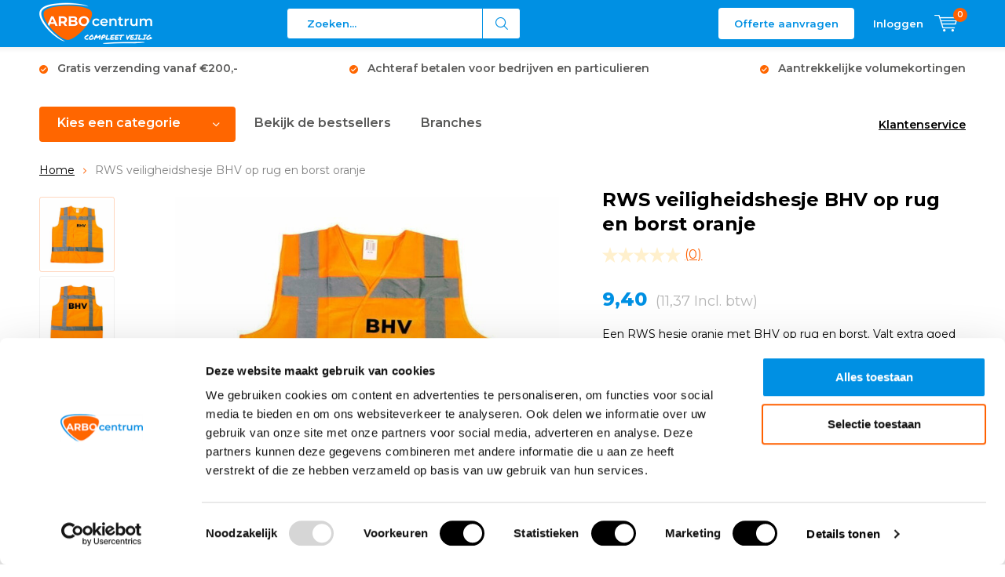

--- FILE ---
content_type: text/html;charset=utf-8
request_url: https://www.arbowinkel.nl/rws-veiligheidsvest-bhv-op-rug-en-borst-oranje.html
body_size: 25147
content:
<!doctype html>
<html lang="nl" class="menu-up   no-mobile">
	<head>
        
    
<script type="text/javascript">
   window.dataLayer = window.dataLayer || [];
   dataLayer.push({
                                    ecomm_prodid: "120886358",
                  ecomm_prodid_adwords: "241679131",
                  ecomm_pname: "RWS veiligheidshesje BHV op rug en borst oranje RWS veiligheidshesje BHV op rug en borst oranje",
                  ecomm_category: "Veiligheidshesjes",
                  ecomm_pagetype: "product",
                  ecomm_totalvalue: 9.4
                                                                                               
                         
                  });    
</script>

<!-- Google Tag Manager -->
<script>(function(w,d,s,l,i){w[l]=w[l]||[];w[l].push({'gtm.start':
new Date().getTime(),event:'gtm.js'});var f=d.getElementsByTagName(s)[0],
j=d.createElement(s),dl=l!='dataLayer'?'&l='+l:'';j.async=true;j.src=
'https://www.googletagmanager.com/gtm.js?id='+i+dl;f.parentNode.insertBefore(j,f);
})(window,document,'script','dataLayer','GTM-KP5R5PT');</script>
<!-- End Google Tag Manager -->          <script type="text/javascript">
        (function e(){var e=document.createElement("script");e.type="text/javascript",e.async=true,e.src="//staticw2.yotpo.com/142429/widget.js";var t=document.getElementsByTagName("script")[0];t.parentNode.insertBefore(e,t)})();
      </script>
        
         
        
    <meta charset="utf-8"/>
<!-- [START] 'blocks/head.rain' -->
<!--

  (c) 2008-2026 Lightspeed Netherlands B.V.
  http://www.lightspeedhq.com
  Generated: 16-01-2026 @ 22:45:41

-->
<link rel="canonical" href="https://www.arbowinkel.nl/rws-veiligheidsvest-bhv-op-rug-en-borst-oranje.html"/>
<link rel="alternate" href="https://www.arbowinkel.nl/index.rss" type="application/rss+xml" title="Nieuwe producten"/>
<meta name="robots" content="noodp,noydir"/>
<meta name="google-site-verification" content="2hqXlvHB4_LvuGEUh3Yuoj-eePEu1IVz8Wd82drEuro"/>
<meta name="google-site-verification" content="&lt;meta name=&quot;msvalidate.01&quot; content=&quot;BBACEE2D671DE009670F9D5BA5FEFD30&quot; /&gt;"/>
<meta property="og:url" content="https://www.arbowinkel.nl/rws-veiligheidsvest-bhv-op-rug-en-borst-oranje.html?source=facebook"/>
<meta property="og:site_name" content="Arbowinkel.nl"/>
<meta property="og:title" content="RWS veiligheidsvest BHV op rug en borst oranje kopen? "/>
<meta property="og:description" content="Op zoek naar een RWS veiligheidsvest BHV op rug en borst oranje? Bestel online bij ARBO centrum ✅ Groot assortiment ✅ Achteraf betalen en snelle levering!"/>
<meta property="og:image" content="https://cdn.webshopapp.com/shops/290580/files/460508611/rws-veiligheidshesje-bhv-op-rug-en-borst-oranje.jpg"/>
<script src="https://designer.printlane.com/js/lightspeed/290580.js?rnd=1669977500303"></script>
<script>
(function(){function t(t,e,r){if("cookie"===t){var n=document.cookie.split(";");for(var o=0;o<n.length;o++){var i=n[o].split("=");if(i[0].trim()===e)return i[1]}}else if("localStorage"===t)return localStorage.getItem(e);else if("jsVariable"===t)return window[e];else console.warn("invalid uid source",t)}function e(e,r,n){var o=document.createElement("script");o.async=!0,o.src=r,e.insertBefore(o,n)}function r(r,n,o,i,a){var c,s=!1;try{var u=navigator.userAgent,f=/Version\/([0-9\._]+)(.*Mobile)?.*Safari.*/.exec(u);f&&parseFloat(f[1])>=16.4&&(c=t(o,i,""),s=!0)}catch(t){console.error(t)}var l=window[a]=window[a]||[];l.push({"gtm.start":(new Date).getTime(),event:"gtm.js"});var g=r+"/script.js?id="+n+(s?"&enableCK=true":"")+(c?"&mcookie="+encodeURIComponent(c):""),d=document.getElementsByTagName("script")[0];e(d.parentNode,g,d)}r('https://tagging.arbowinkel.nl',"GTM-KP5R5PT","cookie","_taggingmk","dataLayer")})();
</script>
<!--[if lt IE 9]>
<script src="https://cdn.webshopapp.com/assets/html5shiv.js?2025-02-20"></script>
<![endif]-->
<!-- [END] 'blocks/head.rain' -->
		<meta charset="utf-8">
		<meta http-equiv="x-ua-compatible" content="ie=edge">
		<title>RWS veiligheidsvest BHV op rug en borst oranje kopen?  - Arbowinkel.nl</title>
		<meta name="description" content="Op zoek naar een RWS veiligheidsvest BHV op rug en borst oranje? Bestel online bij ARBO centrum ✅ Groot assortiment ✅ Achteraf betalen en snelle levering!">
		<meta name="keywords" content="RWS, veiligheidshesje, BHV, op, rug, en, borst, oranje, Veiligheidsartikelen Keuring AED EHBO koffers Brandblusmiddelen">
		<meta name="theme-color" content="#ffffff">
		<meta name="MobileOptimized" content="320">
		<meta name="HandheldFriendly" content="true">
		<meta name="viewport" content="width=device-width, initial-scale=1, initial-scale=1, minimum-scale=1, maximum-scale=1, user-scalable=no">
		<meta name="author" content="https://www.dmws.nl/">
		
		<link rel="preconnect" href="https://fonts.googleapis.com">
		<link rel="dns-prefetch" href="https://fonts.googleapis.com">
		<link rel="preconnect" href="https://ajax.googleapis.com">
		<link rel="dns-prefetch" href="https://ajax.googleapis.com">
		<link rel="preconnect" href="https://www.gstatic.com" crossorigin="anonymous">
		<link rel="dns-prefetch" href="https://www.gstatic.com" crossorigin="anonymous">
		<link rel="preconnect" href="//cdn.webshopapp.com/">
		<link rel="dns-prefetch" href="//cdn.webshopapp.com/">
	
		<link rel="preload" href="https://fonts.googleapis.com/css?family=Montserrat:300,400,500,600,700,800,900%7CMontserrat:300,400,500,600,700,800,900" as="style">
    <link href="https://fonts.googleapis.com/css?family=Montserrat:300,400,500,600,700,800,900%7CMontserrat:300,400,500,600,700,800,900" rel="stylesheet" type="text/css">
  
  	<script>
      "use strict"
			function loadJS(src, onload) {
				var script = document.createElement('script')
				script.src = src
				script.onload = onload
				;(document.body || document.head).appendChild(script)
				script = null
			}
			(function () {
				var fontToLoad1 = "Montserrat",
					fontToLoad2 = "Montserrat"

				if (sessionStorage.font1 === fontToLoad1 && sessionStorage.font2 === fontToLoad2) {
					document.documentElement.className += " wf-active"
					return
				} else if ("fonts" in document) {
					var fontsToLoad = [document.fonts.load("300 1em 'Montserrat'"), document.fonts.load("400 1em 'Montserrat'"),
					document.fonts.load("500 1em 'Montserrat'"), document.fonts.load("600 1em 'Montserrat'"), document.fonts.load("700 1em 'Montserrat'"),
					document.fonts.load("800 1em 'Montserrat'"), document.fonts.load("900 1em 'Montserrat'"),
					document.fonts.load("300 1em 'Montserrat'"), document.fonts.load("400 1em 'Montserrat'"),
					document.fonts.load("500 1em 'Montserrat'"), document.fonts.load("600 1em 'Montserrat'"), document.fonts.load("700 1em 'Montserrat'"),
					document.fonts.load("800 1em 'Montserrat'"), document.fonts.load("900 1em 'Montserrat'")]
					Promise.all(fontsToLoad).then(function () {
						document.documentElement.className += " wf-active"
						try {
							sessionStorage.font1 = fontToLoad1
							sessionStorage.font2 = fontToLoad2
						} catch (e) { /* private safari */ }
					})
				} else {
					// use fallback
					loadJS('https://cdnjs.cloudflare.com/ajax/libs/fontfaceobserver/2.1.0/fontfaceobserver.js', function () {
						var fontsToLoad = []
						for (var i = 3; i <= 9; ++i) {
							fontsToLoad.push(new FontFaceObserver(fontToLoad1, { weight: i * 100 }).load())
							fontsToLoad.push(new FontFaceObserver(fontToLoad2, { weight: i * 100 }).load())
						}
						Promise.all(fontsToLoad).then(function () {
							document.documentElement.className += " wf-active"
							try {
								sessionStorage.font1 = fontToLoad1
								sessionStorage.font2 = fontToLoad2
							} catch (e) { /* private safari */ }
						});
					})
				}
			})();
    </script>
    
    <script type="text/javascript">
   ;(function(p,l,o,w,i,n,g) {
    'use strict';
    p.GlobalSpotlerNamespace=p.GlobalSpotlerNamespace||[];
    if (p.GlobalSpotlerNamespace.indexOf(i)===-1) {
      p.GlobalSpotlerNamespace.push(i);
      p[i]=function(){
          (p[i].q=p[i].q||[]).push(arguments)
      };
      p[i].q=p[i].q||[];
      n=l.createElement(o);
      g=l.getElementsByTagName(o)[0];
      n.defer=1;
      n.src=w;
      g.parentNode.insertBefore(n,g)
    }
  }(window,document,"script","https://assets.spotlersearch.com/custom/customers/4cc69393-2b28-4a82-a8e1-fb1b538d86dd/snippet.js","spotler_search"));
</script>
    	
		<link rel="preload" href="https://cdn.webshopapp.com/shops/290580/themes/168009/assets/main-minified.css?2026010914191920201029141104?1536" as="style">
		<link rel="preload" href="https://cdn.webshopapp.com/shops/290580/themes/168009/assets/settings.css?2026010914191920201029141104" as="style">
		<link rel="stylesheet" async media="screen" href="https://cdn.webshopapp.com/shops/290580/themes/168009/assets/main-minified.css?2026010914191920201029141104?1536">
		    <link rel="stylesheet" async href="https://cdn.webshopapp.com/shops/290580/themes/168009/assets/settings.css?2026010914191920201029141104" />
    
        <link rel="preload" href="https://cdn.webshopapp.com/shops/290580/themes/168009/assets/growww-offer.css?2026010914191920201029141104" as="style">
    <link rel="stylesheet" href="https://cdn.webshopapp.com/shops/290580/themes/168009/assets/growww-offer.css?2026010914191920201029141104" />
    <link rel="preload" href="https://cdn.webshopapp.com/shops/290580/themes/168009/assets/growww.css.rain?2026010914191920201029141104" as="style">
    <link rel="stylesheet" href="https://cdn.webshopapp.com/shops/290580/themes/168009/assets/growww.css.rain?2026010914191920201029141104" />
    <link rel="preload" href="https://cdn.webshopapp.com/shops/290580/themes/168009/assets/growww-product.css?2026010914191920201029141104" as="style">
    <link rel="stylesheet" href="https://cdn.webshopapp.com/shops/290580/themes/168009/assets/growww-product.css?2026010914191920201029141104" />    
		<link rel="preload" href="https://ajax.googleapis.com/ajax/libs/jquery/2.2.4/jquery.min.js" as="script">
		<link rel="preload" href="https://cdn.webshopapp.com/shops/290580/themes/168009/assets/custom.css?2026010914191920201029141104" as="style">
		<link rel="preload" href="https://cdn.webshopapp.com/shops/290580/themes/168009/assets/cookie.js?2026010914191920201029141104" as="script">
		<link rel="preload" href="https://cdn.webshopapp.com/shops/290580/themes/168009/assets/scripts.js?2026010914191920201029141104" as="script">
		<link rel="preload" href="https://cdn.webshopapp.com/shops/290580/themes/168009/assets/fancybox.js?2026010914191920201029141104" as="script">
		    <link rel="preload" href="https://cdn.webshopapp.com/shops/290580/themes/168009/assets/custom-minified.js?2026010914191920201029141104" as="script">
		<link rel="preload" href="https://cdn.webshopapp.com/shops/290580/themes/168009/assets/global-minified.js?2026010914191920201029141104" as="script">
		<link rel="preload" href="https://cdn.webshopapp.com/shops/290580/themes/168009/assets/dmws-gui.js?2026010914191920201029141104" as="script">
		
		<script defer src="https://ajax.googleapis.com/ajax/libs/jquery/2.2.4/jquery.min.js"></script>
    
		<link rel="icon" type="image/x-icon" href="https://cdn.webshopapp.com/shops/290580/themes/168009/v/2062751/assets/favicon.ico?20231016161540">
		<link rel="apple-touch-icon" href="https://cdn.webshopapp.com/shops/290580/themes/168009/v/2062751/assets/favicon.ico?20231016161540">
		<meta property="og:title" content="RWS veiligheidsvest BHV op rug en borst oranje kopen? ">
		<meta property="og:type" content="website"> 
		<meta property="og:description" content="Op zoek naar een RWS veiligheidsvest BHV op rug en borst oranje? Bestel online bij ARBO centrum ✅ Groot assortiment ✅ Achteraf betalen en snelle levering!">
		<meta property="og:site_name" content="Arbowinkel.nl">
		<meta property="og:url" content="https://www.arbowinkel.nl/">
		<meta property="og:image" content="https://cdn.webshopapp.com/shops/290580/themes/168009/v/2490290/assets/banner-1.jpg?20241127104715">
    		<script type="application/ld+json">
			{
				"@context": "http://schema.org/",
				"@type": "Organization",
				"url": "https://www.arbowinkel.nl/",
				"name": "Arbowinkel.nl",
				"legalName": "Arbowinkel.nl",
				"description": "Op zoek naar een RWS veiligheidsvest BHV op rug en borst oranje? Bestel online bij ARBO centrum ✅ Groot assortiment ✅ Achteraf betalen en snelle levering!",
				"logo": "https://cdn.webshopapp.com/shops/290580/themes/168009/v/2062740/assets/logo.png?20231016122951",
				"image": "https://cdn.webshopapp.com/shops/290580/themes/168009/v/2490290/assets/banner-1.jpg?20241127104715",
				"contactPoint": {
					"@type": "ContactPoint",
					"contactType": "Customer service",
					"telephone": " 085 - 4884070"
				},
				"address": {
					"@type": "PostalAddress",
					"streetAddress": "",
					"addressLocality": "",
					"addressRegion": "",
					"postalCode": "",
					"addressCountry": ""
				}
			}
		</script>
    <meta name="msapplication-config" content="https://cdn.webshopapp.com/shops/290580/themes/168009/assets/browserconfig.xml?2026010914191920201029141104">
<meta property="og:title" content="RWS veiligheidsvest BHV op rug en borst oranje kopen? ">
<meta property="og:type" content="website"> 
<meta property="og:description" content="Op zoek naar een RWS veiligheidsvest BHV op rug en borst oranje? Bestel online bij ARBO centrum ✅ Groot assortiment ✅ Achteraf betalen en snelle levering!">
<meta property="og:site_name" content="Arbowinkel.nl">
<meta property="og:url" content="https://www.arbowinkel.nl/">
<meta property="og:image" content="https://cdn.webshopapp.com/shops/290580/themes/168009/assets/first-image-1.jpg?2026010914191920201029141104">
<meta name="twitter:title" content="RWS veiligheidsvest BHV op rug en borst oranje kopen? ">
<meta name="twitter:description" content="Op zoek naar een RWS veiligheidsvest BHV op rug en borst oranje? Bestel online bij ARBO centrum ✅ Groot assortiment ✅ Achteraf betalen en snelle levering!">
<meta name="twitter:site" content="Arbowinkel.nl">
<meta name="twitter:card" content="https://cdn.webshopapp.com/shops/290580/themes/168009/v/2062740/assets/logo.png?20231016122951">
<meta name="twitter:image" content="https://cdn.webshopapp.com/shops/290580/themes/168009/assets/first-image-1.jpg?2026010914191920201029141104">
<script type="application/ld+json">
  [
        {
      "@context": "http://schema.org",
      "@type": "Product", 
      "name": "RWS veiligheidshesje BHV op rug en borst oranje",
      "url": "https://www.arbowinkel.nl/rws-veiligheidsvest-bhv-op-rug-en-borst-oranje.html",
            "description": "Op zoek naar een RWS veiligheidsvest BHV op rug en borst oranje? Bestel online bij ARBO centrum ✅ Groot assortiment ✅ Achteraf betalen en snelle levering!",      "image": "https://cdn.webshopapp.com/shops/290580/files/460508611/300x250x2/rws-veiligheidshesje-bhv-op-rug-en-borst-oranje.jpg",      "gtin13": "6011410250262",      "mpn": "40.996",      "sku": "40.996",      "offers": {
        "@type": "Offer",
        "price": "9.40",        "url": "https://www.arbowinkel.nl/rws-veiligheidsvest-bhv-op-rug-en-borst-oranje.html",
        "priceValidUntil": "2027-01-16",
        "priceCurrency": "EUR",
          "availability": "https://schema.org/InStock",
          "inventoryLevel": "186"
              }
          },
        {
      "@context": "http://schema.org/",
      "@type": "Organization",
      "url": "https://www.arbowinkel.nl/",
      "name": "Arbowinkel.nl",
      "legalName": "Arbowinkel.nl",
      "description": "Op zoek naar een RWS veiligheidsvest BHV op rug en borst oranje? Bestel online bij ARBO centrum ✅ Groot assortiment ✅ Achteraf betalen en snelle levering!",
      "logo": "https://cdn.webshopapp.com/shops/290580/themes/168009/v/2062740/assets/logo.png?20231016122951",
      "image": "https://cdn.webshopapp.com/shops/290580/themes/168009/assets/first-image-1.jpg?2026010914191920201029141104",
      "contactPoint": {
        "@type": "ContactPoint",
        "contactType": "Customer service",
        "telephone": " 085 - 4884070"
      },
      "address": {
        "@type": "PostalAddress",
        "streetAddress": "Kazemat 4",
        "addressLocality": "Nederland",
        "postalCode": "3905 NR Veenendaal",
        "addressCountry": "NL"
      }
      ,
      "aggregateRating": {
          "@type": "AggregateRating",
          "bestRating": "10",
          "worstRating": "1",
          "ratingValue": "8,1",
          "reviewCount": "1000+",
          "url":"https://www.feedbackcompany.com/nl-nl/reviews/arbowinkel-nl/"
      }
            
    },
    { 
      "@context": "http://schema.org", 
      "@type": "WebSite", 
      "url": "https://www.arbowinkel.nl/", 
      "name": "Arbowinkel.nl",
      "description": "Op zoek naar een RWS veiligheidsvest BHV op rug en borst oranje? Bestel online bij ARBO centrum ✅ Groot assortiment ✅ Achteraf betalen en snelle levering!",
      "author": [
        {
          "@type": "Organization",
          "url": "https://www.dmws.nl/",
          "name": "DMWS B.V.",
          "address": {
            "@type": "PostalAddress",
            "streetAddress": "Klokgebouw 195 (Strijp-S)",
            "addressLocality": "Eindhoven",
            "addressRegion": "NB",
            "postalCode": "5617 AB",
            "addressCountry": "NL"
          }
        }
      ]
    }
  ]
</script>    
    
	</head>
	<body>
<!-- Google Tag Manager (noscript) --><noscript><iframe src="https://www.googletagmanager.com/ns.html?id=GTM-KP5R5PT"
    height="0" width="0" style="display:none;visibility:hidden"></iframe></noscript><!-- End Google Tag Manager (noscript) --><div id="root"><header id="top"><p id="logo"><a href="https://www.arbowinkel.nl/" accesskey="h"><img class="desktop-only" src="https://cdn.webshopapp.com/shops/290580/themes/168009/v/2062740/assets/logo.png?20231016122951" alt="Arbowinkel.nl" width="190" height="60"><img class="desktop-hide" src="https://cdn.webshopapp.com/shops/290580/themes/168009/v/2062744/assets/logo-mobile.png?20231016123240" alt="Arbowinkel.nl" width="190" height="60"></a></p><nav id="skip"><ul><li><a href="#nav" accesskey="n">Skip to navigation (n)</a></li><li><a href="#content" accesskey="c">Skip to content (c)</a></li><li><a href="#footer" accesskey="f">Skip to footer (f)</a></li></ul></nav><nav id="nav"><ul><li><a accesskey="1" href=""></a><em>(1)</em></li><li><a accesskey="2" href=""></a><em>(2)</em></li></ul><form action="https://www.arbowinkel.nl/search/" method="post" id="formSearch" class="untouched" onkeydown="return disableEnterKey(event);"><h5>Zoeken</h5><p><label for="q">Zoeken...</label><input type="search" id="q" name="q" value="" placeholder="Zoeken..." autocomplete="off"></p><p class="desktop-only"><label for="sb" class="hidden">Alle categorieën</label><select id="sb" name="sb" onchange="cat();"><option value="https://www.arbowinkel.nl/search/">Alle categorieën</option><option value="https://www.arbowinkel.nl/voordeelpakketten/" class="cat-12277545">Voordeelpakketten</option><option value="https://www.arbowinkel.nl/brandpreventie/" class="cat-9557799">Brandpreventie</option><option value="https://www.arbowinkel.nl/ehbo-bhv/" class="cat-9557793">EHBO &amp; BHV</option><option value="https://www.arbowinkel.nl/evacuatiemiddelen/" class="cat-12819973">Evacuatiemiddelen</option><option value="https://www.arbowinkel.nl/aed/" class="cat-9557796">AED</option><option value="https://www.arbowinkel.nl/pbm/" class="cat-9557802">PBM</option><option value="https://www.arbowinkel.nl/veiligheidshesjes/" class="cat-9554508">Veiligheidshesjes</option><option value="https://www.arbowinkel.nl/keuringsstickers/" class="cat-9553674">Keuringsstickers</option><option value="https://www.arbowinkel.nl/veiligheidspictogrammen/" class="cat-9557265">Veiligheidspictogrammen</option><option value="https://www.arbowinkel.nl/veiligheidskleding/" class="cat-10087966">Veiligheidskleding</option><option value="https://www.arbowinkel.nl/wegbebakening/" class="cat-9557805">Wegbebakening</option><option value="https://www.arbowinkel.nl/keuren-onderhoud/" class="cat-9607602">Keuren &amp; Onderhoud</option><option value="https://www.arbowinkel.nl/best-verkocht/" class="cat-11071558">Best verkocht</option><option value="https://www.arbowinkel.nl/aanbiedingen-van-de-week/" class="cat-11757960">Aanbiedingen van de week</option><option value="https://www.arbowinkel.nl/branches/" class="cat-12577089">Branches</option><option value="https://www.arbowinkel.nl/bhv-veiligheidsartikelen/" class="cat-12833123">BHV veiligheidsartikelen</option></select></p><p><button type="submit" title="Zoeken" disabled="disabled">Zoeken</button></p><ul class="list-cart"></ul></form><script>
  function disableEnterKey(event) {
    if (event.keyCode === 13) {
      event.preventDefault();
      return false;
    }
  }
</script><ul><li class="offer-cta"><a href="/service/offerte-aanvragen/" class="button" >Offerte aanvragen</a></li><li class="search"><a accesskey="5" href="./"><i class="icon-zoom"></i><span>Zoeken</span></a><em>(5)</em></li><!--<li class="compare mobile-only"><a accesskey="5" href="./"><i class="icon-chart"></i><span>vergelijk</span></a><em>(5)</em></li>--><li class="user"><a accesskey="6" href="https://www.arbowinkel.nl/account/login/"><i class="icon-user-outline"></i> 
          Inloggen
        </a><em>(6)</em><div><div class="double"><form method="post" id="formLogin" action="https://www.arbowinkel.nl/account/loginPost/?return=https://www.arbowinkel.nl/rws-veiligheidsvest-bhv-op-rug-en-borst-oranje.html"><h5>Inloggen</h5><p><label for="formLoginEmail">E-mailadres</label><input type="email" id="formLoginEmail" name="email" placeholder="E-mailadres" autocomplete='email' required></p><p><label for="formLoginPassword">Wachtwoord</label><input type="password" id="formLoginPassword" name="password" placeholder="Wachtwoord" autocomplete="current-password" required><a href="https://www.arbowinkel.nl/account/password/">Wachtwoord vergeten?</a></p><p><input type="hidden" name="key" value="baf45feab98a380bc93a2d112e7ac81b" /><input type="hidden" name="type" value="login" /><button type="submit" onclick="$('#formLogin').submit(); return false;">Inloggen</button></p></form><div><h5>Nieuwe klant?</h5><ul class="list-checks"><li>Al je orders en retouren op één plek</li><li>Het bestelproces gaat nog sneller</li><li>Je winkelwagen is altijd en overal opgeslagen</li></ul><p class="link-btn"><a class="a" href="https://www.arbowinkel.nl/account/register/">Account aanmaken</a></p></div></div></div></li><li class="menu"><a accesskey="7" href="./"><i class="icon-menu"></i>
          Menu
        </a><em>(7)</em></li><li class="favorites br mobile-only"><a accesskey="8" href="https://www.arbowinkel.nl/service/"><i class="icon-service"></i><span>Service</span></a></li><li class="cart"><a accesskey="9" href="./"><i class="icon-cart"></i><span>Winkelwagen</span><span class="qty">0</span></a><em>(9)</em><div><h5>Mijn winkelwagen</h5><ul class="list-cart"><li><a href="https://www.arbowinkel.nl/session/back/"><span class="img"><img src="https://cdn.webshopapp.com/shops/290580/themes/168009/assets/empty-cart.svg?2026010914191920201029141104" alt="Empty cart" width="43" height="46"></span><span class="title">Geen producten gevonden...</span><span class="desc">Er zitten geen producten in uw winkelwagen. Misschien is het artikel dat u had gekozen uitverkocht.</span></a></li></ul></div></li></ul><div class="nav-main"><ul><li><a>Menu</a><ul><li><a href="https://www.arbowinkel.nl/voordeelpakketten/"><span class="img"><img src="https://cdn.webshopapp.com/shops/290580/files/459779750/64x44x2/voordeelpakketten.jpg" alt="Voordeelpakketten" width="32" height="22"></span>Voordeelpakketten</a></li><li><a href="https://www.arbowinkel.nl/brandpreventie/"><span class="img"><img src="https://cdn.webshopapp.com/shops/290580/files/459779830/64x44x2/brandpreventie.jpg" alt="Brandpreventie" width="32" height="22"></span>Brandpreventie</a><ul><li class="strong"><a href="https://www.arbowinkel.nl/brandpreventie/">Brandpreventie</a></li><li><a href="https://www.arbowinkel.nl/brandpreventie/brandblussers/">Brandblussers</a><ul><li class="strong"><a href="https://www.arbowinkel.nl/brandpreventie/brandblussers/">Brandblussers</a></li><li><a href="https://www.arbowinkel.nl/brandpreventie/brandblussers/schuimblussers/">Schuimblussers</a></li><li><a href="https://www.arbowinkel.nl/brandpreventie/brandblussers/poederblussers/">Poederblussers</a></li><li><a href="https://www.arbowinkel.nl/brandpreventie/brandblussers/co2-blussers/">CO2 blussers</a></li><li><a href="https://www.arbowinkel.nl/brandpreventie/brandblussers/sprayblussers/">Sprayblussers</a></li><li><a href="https://www.arbowinkel.nl/brandpreventie/brandblussers/lithium-brandblussers/">Lithium brandblussers</a></li><li><a href="https://www.arbowinkel.nl/brandpreventie/brandblussers/pfas-fluorvrije-brandblussers/">PFAS- / Fluorvrije brandblussers</a></li><li><a href="https://www.arbowinkel.nl/brandpreventie/brandblussers/brandslanghaspels/">Brandslanghaspels</a></li><li><a href="https://www.arbowinkel.nl/brandpreventie/brandblussers/vetblussers/">Vetblussers</a></li><li><a href="https://www.arbowinkel.nl/brandpreventie/brandblussers/vorstvrije-brandblussers/">Vorstvrije brandblussers</a></li><li><a href="https://www.arbowinkel.nl/brandpreventie/brandblussers/brandblusser-voor-in-de-auto/">Brandblusser voor in de auto</a></li><li><a href="https://www.arbowinkel.nl/brandpreventie/brandblussers/brandblussers-voor-thuis/">Brandblussers voor thuis</a></li><li><a href="https://www.arbowinkel.nl/brandpreventie/brandblussers/brandblusser-toebehoren/">Brandblusser toebehoren</a></li></ul></li><li><a href="https://www.arbowinkel.nl/brandpreventie/blusdekens/">Blusdekens</a></li><li><a href="https://www.arbowinkel.nl/brandpreventie/rookmelders/">Rookmelders</a><ul><li class="strong"><a href="https://www.arbowinkel.nl/brandpreventie/rookmelders/">Rookmelders</a></li><li><a href="https://www.arbowinkel.nl/brandpreventie/rookmelders/rookmelders-koppelbaar/">Rookmelders koppelbaar</a></li></ul></li><li><a href="https://www.arbowinkel.nl/brandpreventie/brandmelders/">Brandmelders</a><ul><li class="strong"><a href="https://www.arbowinkel.nl/brandpreventie/brandmelders/">Brandmelders</a></li><li><a href="https://www.arbowinkel.nl/brandpreventie/brandmelders/koolmonoxide-melders/">Koolmonoxide melders</a></li><li><a href="https://www.arbowinkel.nl/brandpreventie/brandmelders/hittemelders/">Hittemelders</a></li><li><a href="https://www.arbowinkel.nl/brandpreventie/brandmelders/co2-meters/">CO2 meters</a></li></ul></li><li><a href="https://www.arbowinkel.nl/brandpreventie/noodverlichting/">Noodverlichting</a></li><li><a href="https://www.arbowinkel.nl/brandpreventie/brandpreventie-stickers-bordjes/">Brandpreventie stickers &amp; bordjes</a></li><li><a href="https://www.arbowinkel.nl/brandpreventie/brandpreventie-pakketten/">Brandpreventie pakketten</a></li><li><a href="https://www.arbowinkel.nl/brandpreventie/vluchtladders/">Vluchtladders</a></li><li><a href="https://www.arbowinkel.nl/brandpreventie/bluswagens/">Bluswagens</a></li></ul></li><li><a href="https://www.arbowinkel.nl/ehbo-bhv/"><span class="img"><img src="https://cdn.webshopapp.com/shops/290580/files/459779870/64x44x2/ehbo-bhv.jpg" alt="EHBO &amp; BHV" width="32" height="22"></span>EHBO &amp; BHV</a><ul><li class="strong"><a href="https://www.arbowinkel.nl/ehbo-bhv/">EHBO &amp; BHV</a></li><li><a href="https://www.arbowinkel.nl/ehbo-bhv/verbanddozen/">Verbanddozen</a><ul><li class="strong"><a href="https://www.arbowinkel.nl/ehbo-bhv/verbanddozen/">Verbanddozen</a></li><li><a href="https://www.arbowinkel.nl/ehbo-bhv/verbanddozen/verbanddoos-bedrijfstakken/">Verbanddoos bedrijfstakken</a><ul><li class="strong"><a href="https://www.arbowinkel.nl/ehbo-bhv/verbanddozen/verbanddoos-bedrijfstakken/">Verbanddoos bedrijfstakken</a></li><li><a href="https://www.arbowinkel.nl/ehbo-bhv/verbanddozen/verbanddoos-bedrijfstakken/verbanddoos-horeca/">Verbanddoos horeca</a></li><li><a href="https://www.arbowinkel.nl/ehbo-bhv/verbanddozen/verbanddoos-bedrijfstakken/verbanddoos-bouw/">Verbanddoos bouw</a></li><li><a href="https://www.arbowinkel.nl/ehbo-bhv/verbanddozen/verbanddoos-bedrijfstakken/verbanddoos-industrie/">Verbanddoos industrie</a></li><li><a href="https://www.arbowinkel.nl/ehbo-bhv/verbanddozen/verbanddoos-bedrijfstakken/verbanddoos-kantoor/">Verbanddoos kantoor</a></li><li><a href="https://www.arbowinkel.nl/ehbo-bhv/verbanddozen/verbanddoos-bedrijfstakken/verbanddoos-logistiek/">Verbanddoos logistiek</a></li><li><a href="https://www.arbowinkel.nl/ehbo-bhv/verbanddozen/verbanddoos-bedrijfstakken/verbanddoos-vervoer/">Verbanddoos vervoer</a></li><li><a href="https://www.arbowinkel.nl/ehbo-bhv/verbanddozen/verbanddoos-bedrijfstakken/verbanddoos-sport/">Verbanddoos sport</a></li><li><a href="https://www.arbowinkel.nl/ehbo-bhv/verbanddozen/verbanddoos-bedrijfstakken/verbanddoos-school/">Verbanddoos school</a></li><li><a href="https://www.arbowinkel.nl/ehbo-bhv/verbanddozen/verbanddoos-bedrijfstakken/verbanddoos-kinderopvang/">Verbanddoos kinderopvang</a></li></ul></li><li><a href="https://www.arbowinkel.nl/ehbo-bhv/verbanddozen/verbanddoos-voor-thuis/">Verbanddoos voor thuis</a><ul><li class="strong"><a href="https://www.arbowinkel.nl/ehbo-bhv/verbanddozen/verbanddoos-voor-thuis/">Verbanddoos voor thuis</a></li><li><a href="https://www.arbowinkel.nl/ehbo-bhv/verbanddozen/verbanddoos-voor-thuis/verbanddoos-kinderen/">Verbanddoos kinderen</a></li><li><a href="https://www.arbowinkel.nl/ehbo-bhv/verbanddozen/verbanddoos-voor-thuis/verbanddoos-baby/">Verbanddoos baby</a></li></ul></li><li><a href="https://www.arbowinkel.nl/ehbo-bhv/verbanddozen/verbanddoos-auto/">Verbanddoos auto</a><ul><li class="strong"><a href="https://www.arbowinkel.nl/ehbo-bhv/verbanddozen/verbanddoos-auto/">Verbanddoos auto</a></li><li><a href="https://www.arbowinkel.nl/ehbo-bhv/verbanddozen/verbanddoos-auto/verbanddoos-voor-onderweg/">Verbanddoos voor onderweg</a></li><li><a href="https://www.arbowinkel.nl/ehbo-bhv/verbanddozen/verbanddoos-auto/verbanddoos-vakantie/">Verbanddoos vakantie</a></li><li><a href="https://www.arbowinkel.nl/ehbo-bhv/verbanddozen/verbanddoos-auto/verbanddoos-reis/">Verbanddoos reis</a></li></ul></li><li><a href="https://www.arbowinkel.nl/ehbo-bhv/verbanddozen/verbanddoos-bhv/">Verbanddoos BHV</a><ul><li class="strong"><a href="https://www.arbowinkel.nl/ehbo-bhv/verbanddozen/verbanddoos-bhv/">Verbanddoos BHV</a></li><li><a href="https://www.arbowinkel.nl/ehbo-bhv/verbanddozen/verbanddoos-bhv/verbanddoos-oranje-kruis/">Verbanddoos Oranje Kruis</a></li><li><a href="https://www.arbowinkel.nl/ehbo-bhv/verbanddozen/verbanddoos-bhv/bhv-koffer/">BHV koffer</a></li></ul></li><li><a href="https://www.arbowinkel.nl/ehbo-bhv/verbanddozen/lege-verbanddoos/">Lege verbanddoos</a></li><li><a href="https://www.arbowinkel.nl/ehbo-bhv/verbanddozen/verbanddoos-navulling/">Verbanddoos navulling</a></li></ul></li><li><a href="https://www.arbowinkel.nl/ehbo-bhv/ehbo-koffers/">EHBO koffers</a><ul><li class="strong"><a href="https://www.arbowinkel.nl/ehbo-bhv/ehbo-koffers/">EHBO koffers</a></li><li><a href="https://www.arbowinkel.nl/ehbo-bhv/ehbo-koffers/ehbo-koffer-a-b/">EHBO koffer A &amp; B</a><ul><li class="strong"><a href="https://www.arbowinkel.nl/ehbo-bhv/ehbo-koffers/ehbo-koffer-a-b/">EHBO koffer A &amp; B</a></li><li><a href="https://www.arbowinkel.nl/ehbo-bhv/ehbo-koffers/ehbo-koffer-a-b/ehbo-koffer-a/">EHBO koffer A</a></li><li><a href="https://www.arbowinkel.nl/ehbo-bhv/ehbo-koffers/ehbo-koffer-a-b/ehbo-koffer-b/">EHBO koffer B</a></li></ul></li><li><a href="https://www.arbowinkel.nl/ehbo-bhv/ehbo-koffers/ehbo-koffer-bedrijfstakken/">EHBO koffer bedrijfstakken</a><ul><li class="strong"><a href="https://www.arbowinkel.nl/ehbo-bhv/ehbo-koffers/ehbo-koffer-bedrijfstakken/">EHBO koffer bedrijfstakken</a></li><li><a href="https://www.arbowinkel.nl/ehbo-bhv/ehbo-koffers/ehbo-koffer-bedrijfstakken/bedrijfs-ehbo-koffer/">Bedrijfs EHBO koffer</a></li><li><a href="https://www.arbowinkel.nl/ehbo-bhv/ehbo-koffers/ehbo-koffer-bedrijfstakken/ehbo-koffer-horeca/">EHBO koffer horeca</a></li><li><a href="https://www.arbowinkel.nl/ehbo-bhv/ehbo-koffers/ehbo-koffer-bedrijfstakken/ehbo-koffer-bouw/">EHBO koffer bouw</a></li><li><a href="https://www.arbowinkel.nl/ehbo-bhv/ehbo-koffers/ehbo-koffer-bedrijfstakken/ehbo-koffer-industrie/">EHBO koffer industrie</a></li><li><a href="https://www.arbowinkel.nl/ehbo-bhv/ehbo-koffers/ehbo-koffer-bedrijfstakken/ehbo-koffer-kantoor/">EHBO koffer kantoor</a></li><li><a href="https://www.arbowinkel.nl/ehbo-bhv/ehbo-koffers/ehbo-koffer-bedrijfstakken/ehbo-koffer-logistiek/">EHBO koffer logistiek</a></li><li><a href="https://www.arbowinkel.nl/ehbo-bhv/ehbo-koffers/ehbo-koffer-bedrijfstakken/ehbo-koffer-vervoer/">EHBO koffer vervoer</a></li></ul></li><li><a href="https://www.arbowinkel.nl/ehbo-bhv/ehbo-koffers/ehbo-koffer-navulling/">EHBO koffer navulling</a></li><li><a href="https://www.arbowinkel.nl/ehbo-bhv/ehbo-koffers/ehbo-koffer-leeg/">EHBO koffer leeg</a></li></ul></li><li><a href="https://www.arbowinkel.nl/ehbo-bhv/duurzame-verbandkoffers/">Duurzame verbandkoffers</a></li><li><a href="https://www.arbowinkel.nl/ehbo-bhv/ehbo-tas/">EHBO tas</a></li><li><a href="https://www.arbowinkel.nl/ehbo-bhv/oogdouches/">Oogdouches</a><ul><li class="strong"><a href="https://www.arbowinkel.nl/ehbo-bhv/oogdouches/">Oogdouches</a></li><li><a href="https://www.arbowinkel.nl/ehbo-bhv/oogdouches/oogspoelflessen/">Oogspoelflessen</a></li><li><a href="https://www.arbowinkel.nl/ehbo-bhv/oogdouches/oogspoelstations/">Oogspoelstations</a></li></ul></li><li><a href="https://www.arbowinkel.nl/ehbo-bhv/pleisterdispensers/">Pleisterdispensers</a><ul><li class="strong"><a href="https://www.arbowinkel.nl/ehbo-bhv/pleisterdispensers/">Pleisterdispensers</a></li><li><a href="https://www.arbowinkel.nl/ehbo-bhv/pleisterdispensers/navulling-pleisterdispensers/">Navulling pleisterdispensers</a></li></ul></li><li><a href="https://www.arbowinkel.nl/ehbo-bhv/wondverzorging/">Wondverzorging</a><ul><li class="strong"><a href="https://www.arbowinkel.nl/ehbo-bhv/wondverzorging/">Wondverzorging</a></li><li><a href="https://www.arbowinkel.nl/ehbo-bhv/wondverzorging/toebehoren/">Toebehoren</a></li><li><a href="https://www.arbowinkel.nl/ehbo-bhv/wondverzorging/wegwerp-handschoenen/">Wegwerp handschoenen</a></li><li><a href="https://www.arbowinkel.nl/ehbo-bhv/wondverzorging/burncare/">Burncare</a></li><li><a href="https://www.arbowinkel.nl/ehbo-bhv/wondverzorging/pleisters/">Pleisters</a><ul><li class="strong"><a href="https://www.arbowinkel.nl/ehbo-bhv/wondverzorging/pleisters/">Pleisters</a></li><li><a href="https://www.arbowinkel.nl/ehbo-bhv/wondverzorging/pleisters/hechtpleisters/">Hechtpleisters</a></li><li><a href="https://www.arbowinkel.nl/ehbo-bhv/wondverzorging/pleisters/kleefpleisters/">Kleefpleisters</a></li><li><a href="https://www.arbowinkel.nl/ehbo-bhv/wondverzorging/pleisters/vingerpleisters/">Vingerpleisters</a></li><li><a href="https://www.arbowinkel.nl/ehbo-bhv/wondverzorging/pleisters/wondpleisters/">Wondpleisters</a></li><li><a href="https://www.arbowinkel.nl/ehbo-bhv/wondverzorging/pleisters/blarenpleisters/">Blarenpleisters</a></li></ul></li><li><a href="https://www.arbowinkel.nl/ehbo-bhv/wondverzorging/verband/">Verband</a><ul><li class="strong"><a href="https://www.arbowinkel.nl/ehbo-bhv/wondverzorging/verband/">Verband</a></li><li><a href="https://www.arbowinkel.nl/ehbo-bhv/wondverzorging/verband/gaasjes/">Gaasjes</a></li><li><a href="https://www.arbowinkel.nl/ehbo-bhv/wondverzorging/verband/verbandschaar/">Verbandschaar</a></li><li><a href="https://www.arbowinkel.nl/ehbo-bhv/wondverzorging/verband/mitellas/">Mitella&#039;s</a></li><li><a href="https://www.arbowinkel.nl/ehbo-bhv/wondverzorging/verband/buisverband/">Buisverband</a></li><li><a href="https://www.arbowinkel.nl/ehbo-bhv/wondverzorging/verband/snelverband/">Snelverband</a></li><li><a href="https://www.arbowinkel.nl/ehbo-bhv/wondverzorging/verband/zelfklevend-verband/">Zelfklevend verband</a></li><li><a href="https://www.arbowinkel.nl/ehbo-bhv/wondverzorging/verband/drukverband/">Drukverband</a></li><li><a href="https://www.arbowinkel.nl/ehbo-bhv/wondverzorging/verband/vingercondooms/">Vingercondooms</a></li><li><a href="https://www.arbowinkel.nl/ehbo-bhv/wondverzorging/verband/zwachtels/">Zwachtels</a></li></ul></li><li><a href="https://www.arbowinkel.nl/ehbo-bhv/wondverzorging/plum/">PLUM</a></li></ul></li><li><a href="https://www.arbowinkel.nl/ehbo-bhv/hot-cold-packs/">Hot / Cold packs</a></li><li><a href="https://www.arbowinkel.nl/ehbo-bhv/beademingsmaskers/">Beademingsmaskers</a></li><li><a href="https://www.arbowinkel.nl/ehbo-bhv/bhv-communicatie/">BHV communicatie</a></li></ul></li><li><a href="https://www.arbowinkel.nl/evacuatiemiddelen/"><span class="img"><img src="https://cdn.webshopapp.com/shops/290580/files/474993131/64x44x2/evacuatiemiddelen.jpg" alt="Evacuatiemiddelen" width="32" height="22"></span>Evacuatiemiddelen</a></li><li><a href="https://www.arbowinkel.nl/aed/"><span class="img"><img src="https://cdn.webshopapp.com/shops/290580/files/459780152/64x44x2/aed.jpg" alt="AED" width="32" height="22"></span>AED</a><ul><li class="strong"><a href="https://www.arbowinkel.nl/aed/">AED</a></li><li><a href="https://www.arbowinkel.nl/aed/aed-apparaten/">AED apparaten</a><ul><li class="strong"><a href="https://www.arbowinkel.nl/aed/aed-apparaten/">AED apparaten</a></li><li><a href="https://www.arbowinkel.nl/aed/aed-apparaten/defibtech-lifeline/">Defibtech Lifeline</a></li><li><a href="https://www.arbowinkel.nl/aed/aed-apparaten/philips/">Philips</a></li><li><a href="https://www.arbowinkel.nl/aed/aed-apparaten/cardiac-science/">Cardiac Science</a></li><li><a href="https://www.arbowinkel.nl/aed/aed-apparaten/zoll/">Zoll</a></li><li><a href="https://www.arbowinkel.nl/aed/aed-apparaten/overige-merken/">Overige merken</a></li></ul></li><li><a href="https://www.arbowinkel.nl/aed/aed-batterijen/">AED batterijen</a></li><li><a href="https://www.arbowinkel.nl/aed/aed-elektroden/">AED elektroden</a></li><li><a href="https://www.arbowinkel.nl/aed/aed-kasten/">AED kasten</a></li><li><a href="https://www.arbowinkel.nl/aed/aed-accessoires/">AED accessoires</a></li><li><a href="https://www.arbowinkel.nl/aed/aed-pakketten/">AED pakketten</a></li></ul></li><li><a href="https://www.arbowinkel.nl/pbm/"><span class="img"><img src="https://cdn.webshopapp.com/shops/290580/files/459780289/64x44x2/pbm.jpg" alt="PBM" width="32" height="22"></span>PBM</a><ul><li class="strong"><a href="https://www.arbowinkel.nl/pbm/">PBM</a></li><li><a href="https://www.arbowinkel.nl/pbm/bouwhelmen/">Bouwhelmen</a><ul><li class="strong"><a href="https://www.arbowinkel.nl/pbm/bouwhelmen/">Bouwhelmen</a></li><li><a href="https://www.arbowinkel.nl/pbm/bouwhelmen/bouwhelm-geel/">Bouwhelm geel</a></li><li><a href="https://www.arbowinkel.nl/pbm/bouwhelmen/bouwhelm-blauw/">Bouwhelm blauw</a></li><li><a href="https://www.arbowinkel.nl/pbm/bouwhelmen/bouwhelm-groen/">Bouwhelm groen</a></li><li><a href="https://www.arbowinkel.nl/pbm/bouwhelmen/bouwhelm-oranje/">Bouwhelm oranje</a></li><li><a href="https://www.arbowinkel.nl/pbm/bouwhelmen/bouwhelm-rood/">Bouwhelm rood</a></li><li><a href="https://www.arbowinkel.nl/pbm/bouwhelmen/bouwhelm-roze/">Bouwhelm roze</a></li><li><a href="https://www.arbowinkel.nl/pbm/bouwhelmen/bouwhelm-zwart/">Bouwhelm zwart</a></li><li><a href="https://www.arbowinkel.nl/pbm/bouwhelmen/bouwhelm-wit/">Bouwhelm wit</a></li></ul></li><li><a href="https://www.arbowinkel.nl/pbm/veiligheidspetten/">Veiligheidspetten</a></li><li><a href="https://www.arbowinkel.nl/pbm/stofmaskers/">Stofmaskers</a></li><li><a href="https://www.arbowinkel.nl/pbm/werkhandschoenen/">Werkhandschoenen</a></li><li><a href="https://www.arbowinkel.nl/pbm/gehoorbescherming/">Gehoorbescherming</a><ul><li class="strong"><a href="https://www.arbowinkel.nl/pbm/gehoorbescherming/">Gehoorbescherming</a></li><li><a href="https://www.arbowinkel.nl/pbm/gehoorbescherming/oorkappen/">Oorkappen</a></li><li><a href="https://www.arbowinkel.nl/pbm/gehoorbescherming/oordoppen/">Oordoppen</a></li></ul></li><li><a href="https://www.arbowinkel.nl/pbm/veiligheidsbrillen/">Veiligheidsbrillen</a><ul><li class="strong"><a href="https://www.arbowinkel.nl/pbm/veiligheidsbrillen/">Veiligheidsbrillen</a></li><li><a href="https://www.arbowinkel.nl/pbm/veiligheidsbrillen/ruimzichtbrillen/">Ruimzichtbrillen</a></li><li><a href="https://www.arbowinkel.nl/pbm/veiligheidsbrillen/veiligheidsbrillen-op-sterkte/">Veiligheidsbrillen op sterkte</a></li></ul></li><li><a href="https://www.arbowinkel.nl/pbm/veiligheidsschoenen/">Veiligheidsschoenen</a></li><li><a href="https://www.arbowinkel.nl/pbm/valbeveiliging/">Valbeveiliging</a></li><li><a href="https://www.arbowinkel.nl/pbm/kniebeschermers/">Kniebeschermers</a></li></ul></li><li><a href="https://www.arbowinkel.nl/veiligheidshesjes/"><span class="img"><img src="https://cdn.webshopapp.com/shops/290580/files/459780541/64x44x2/veiligheidshesjes.jpg" alt="Veiligheidshesjes" width="32" height="22"></span>Veiligheidshesjes</a><ul><li class="strong"><a href="https://www.arbowinkel.nl/veiligheidshesjes/">Veiligheidshesjes</a></li><li><a href="https://www.arbowinkel.nl/veiligheidshesjes/veiligheidshesjes-kleur/">Veiligheidshesjes kleur</a><ul><li class="strong"><a href="https://www.arbowinkel.nl/veiligheidshesjes/veiligheidshesjes-kleur/">Veiligheidshesjes kleur</a></li><li><a href="https://www.arbowinkel.nl/veiligheidshesjes/veiligheidshesjes-kleur/oranje-hesjes/">Oranje hesjes</a></li><li><a href="https://www.arbowinkel.nl/veiligheidshesjes/veiligheidshesjes-kleur/gele-hesjes/">Gele hesjes</a></li><li><a href="https://www.arbowinkel.nl/veiligheidshesjes/veiligheidshesjes-kleur/roze-hesjes/">Roze hesjes</a></li><li><a href="https://www.arbowinkel.nl/veiligheidshesjes/veiligheidshesjes-kleur/blauwe-hesjes/">Blauwe hesjes</a></li><li><a href="https://www.arbowinkel.nl/veiligheidshesjes/veiligheidshesjes-kleur/witte-hesjes/">Witte hesjes</a></li><li><a href="https://www.arbowinkel.nl/veiligheidshesjes/veiligheidshesjes-kleur/groene-hesjes/">Groene hesjes</a></li><li><a href="https://www.arbowinkel.nl/veiligheidshesjes/veiligheidshesjes-kleur/rode-hesjes/">Rode hesjes</a></li><li><a href="https://www.arbowinkel.nl/veiligheidshesjes/veiligheidshesjes-kleur/navy-hesjes/">Navy hesjes</a></li><li><a href="https://www.arbowinkel.nl/veiligheidshesjes/veiligheidshesjes-kleur/sapphire-hesjes/">Sapphire hesjes</a></li><li><a href="https://www.arbowinkel.nl/veiligheidshesjes/veiligheidshesjes-kleur/lichtblauwe-hesjes/">Lichtblauwe hesjes</a></li><li><a href="https://www.arbowinkel.nl/veiligheidshesjes/veiligheidshesjes-kleur/lime-hesjes/">Lime hesjes</a></li><li><a href="https://www.arbowinkel.nl/veiligheidshesjes/veiligheidshesjes-kleur/bordeaux-rode-hesjes/">Bordeaux rode hesjes</a></li><li><a href="https://www.arbowinkel.nl/veiligheidshesjes/veiligheidshesjes-kleur/raspberry-hesjes/">Raspberry hesjes</a></li><li><a href="https://www.arbowinkel.nl/veiligheidshesjes/veiligheidshesjes-kleur/paarse-hesjes/">Paarse hesjes</a></li><li><a href="https://www.arbowinkel.nl/veiligheidshesjes/veiligheidshesjes-kleur/zwarte-hesjes/">Zwarte hesjes</a></li></ul></li><li><a href="https://www.arbowinkel.nl/veiligheidshesjes/veiligheidshesjes-standaard/">Veiligheidshesjes standaard</a></li><li><a href="https://www.arbowinkel.nl/veiligheidshesjes/veiligheidshesje-met-rits/">Veiligheidshesje met rits</a></li><li><a href="https://www.arbowinkel.nl/veiligheidshesjes/veiligheidshesje-kind/">Veiligheidshesje kind</a></li><li><a href="https://www.arbowinkel.nl/veiligheidshesjes/rws-hesjes/">RWS hesjes</a></li><li><a href="https://www.arbowinkel.nl/veiligheidshesjes/bhv-hesjes/">BHV hesjes</a><ul><li class="strong"><a href="https://www.arbowinkel.nl/veiligheidshesjes/bhv-hesjes/">BHV hesjes</a></li><li><a href="https://www.arbowinkel.nl/veiligheidshesjes/bhv-hesjes/hoofd-bhv/">Hoofd BHV</a></li><li><a href="https://www.arbowinkel.nl/veiligheidshesjes/bhv-hesjes/ploegleider-bhv/">Ploegleider BHV</a></li><li><a href="https://www.arbowinkel.nl/veiligheidshesjes/bhv-hesjes/ontruimer-hesjes/">Ontruimer hesjes</a></li></ul></li><li><a href="https://www.arbowinkel.nl/veiligheidshesjes/ehbo-hesjes/">EHBO hesjes</a></li><li><a href="https://www.arbowinkel.nl/veiligheidshesjes/security-hesjes/">Security hesjes</a></li><li><a href="https://www.arbowinkel.nl/veiligheidshesjes/bezoeker-hesjes/">Bezoeker hesjes</a></li></ul></li><li><a href="https://www.arbowinkel.nl/keuringsstickers/"><span class="img"><img src="https://cdn.webshopapp.com/shops/290580/files/459780788/64x44x2/keuringsstickers.jpg" alt="Keuringsstickers" width="32" height="22"></span>Keuringsstickers</a><ul><li class="strong"><a href="https://www.arbowinkel.nl/keuringsstickers/">Keuringsstickers</a></li><li><a href="https://www.arbowinkel.nl/keuringsstickers/controletang/">Controletang</a></li><li><a href="https://www.arbowinkel.nl/keuringsstickers/keuringsstickers-op-rol/">Keuringsstickers op rol</a></li><li><a href="https://www.arbowinkel.nl/keuringsstickers/volgende-keuring-op/">Volgende keuring op</a></li><li><a href="https://www.arbowinkel.nl/keuringsstickers/volgende-vca-keuring-op/">Volgende VCA keuring op</a></li><li><a href="https://www.arbowinkel.nl/keuringsstickers/volgende-inspectie-op/">Volgende inspectie op</a></li><li><a href="https://www.arbowinkel.nl/keuringsstickers/volgend-onderhoud-op/">Volgend onderhoud op</a></li><li><a href="https://www.arbowinkel.nl/keuringsstickers/volgende-controle-op/">Volgende controle op</a></li><li><a href="https://www.arbowinkel.nl/keuringsstickers/goedgekeurd-tot/">Goedgekeurd tot</a></li><li><a href="https://www.arbowinkel.nl/keuringsstickers/nen-stickers/">NEN stickers</a><ul><li class="strong"><a href="https://www.arbowinkel.nl/keuringsstickers/nen-stickers/">NEN stickers</a></li><li><a href="https://www.arbowinkel.nl/keuringsstickers/nen-stickers/nen-3140-keuringsstickers/">NEN 3140 keuringsstickers</a></li></ul></li></ul></li><li><a href="https://www.arbowinkel.nl/veiligheidspictogrammen/"><span class="img"><img src="https://cdn.webshopapp.com/shops/290580/files/459780597/64x44x2/veiligheidspictogrammen.jpg" alt="Veiligheidspictogrammen" width="32" height="22"></span>Veiligheidspictogrammen</a><ul><li class="strong"><a href="https://www.arbowinkel.nl/veiligheidspictogrammen/">Veiligheidspictogrammen</a></li><li><a href="https://www.arbowinkel.nl/veiligheidspictogrammen/gebod/">Gebod</a><ul><li class="strong"><a href="https://www.arbowinkel.nl/veiligheidspictogrammen/gebod/">Gebod</a></li><li><a href="https://www.arbowinkel.nl/veiligheidspictogrammen/gebod/gebodsborden/">Gebodsborden</a></li><li><a href="https://www.arbowinkel.nl/veiligheidspictogrammen/gebod/gebodsstickers/">Gebodsstickers</a></li></ul></li><li><a href="https://www.arbowinkel.nl/veiligheidspictogrammen/eerste-hulp/">Eerste hulp</a><ul><li class="strong"><a href="https://www.arbowinkel.nl/veiligheidspictogrammen/eerste-hulp/">Eerste hulp</a></li><li><a href="https://www.arbowinkel.nl/veiligheidspictogrammen/eerste-hulp/nooduitgang-pictogrammen/">Nooduitgang pictogrammen</a><ul><li class="strong"><a href="https://www.arbowinkel.nl/veiligheidspictogrammen/eerste-hulp/nooduitgang-pictogrammen/">Nooduitgang pictogrammen</a></li><li><a href="https://www.arbowinkel.nl/veiligheidspictogrammen/eerste-hulp/nooduitgang-pictogrammen/nooduitgang-borden/">Nooduitgang borden</a></li><li><a href="https://www.arbowinkel.nl/veiligheidspictogrammen/eerste-hulp/nooduitgang-pictogrammen/nooduitgang-stickers/">Nooduitgang stickers</a></li></ul></li><li><a href="https://www.arbowinkel.nl/veiligheidspictogrammen/eerste-hulp/ehbo-pictogrammen/">EHBO pictogrammen</a><ul><li class="strong"><a href="https://www.arbowinkel.nl/veiligheidspictogrammen/eerste-hulp/ehbo-pictogrammen/">EHBO pictogrammen</a></li><li><a href="https://www.arbowinkel.nl/veiligheidspictogrammen/eerste-hulp/ehbo-pictogrammen/ehbo-borden/">EHBO borden</a></li><li><a href="https://www.arbowinkel.nl/veiligheidspictogrammen/eerste-hulp/ehbo-pictogrammen/ehbo-stickers/">EHBO stickers</a></li></ul></li><li><a href="https://www.arbowinkel.nl/veiligheidspictogrammen/eerste-hulp/aed-pictogrammen/">AED pictogrammen</a><ul><li class="strong"><a href="https://www.arbowinkel.nl/veiligheidspictogrammen/eerste-hulp/aed-pictogrammen/">AED pictogrammen</a></li><li><a href="https://www.arbowinkel.nl/veiligheidspictogrammen/eerste-hulp/aed-pictogrammen/aed-borden/">AED borden</a></li><li><a href="https://www.arbowinkel.nl/veiligheidspictogrammen/eerste-hulp/aed-pictogrammen/aed-stickers/">AED stickers</a></li></ul></li><li><a href="https://www.arbowinkel.nl/veiligheidspictogrammen/eerste-hulp/verzamelplaats-pictogrammen/">Verzamelplaats pictogrammen</a><ul><li class="strong"><a href="https://www.arbowinkel.nl/veiligheidspictogrammen/eerste-hulp/verzamelplaats-pictogrammen/">Verzamelplaats pictogrammen</a></li><li><a href="https://www.arbowinkel.nl/veiligheidspictogrammen/eerste-hulp/verzamelplaats-pictogrammen/verzamelplaats-borden/">Verzamelplaats borden</a></li><li><a href="https://www.arbowinkel.nl/veiligheidspictogrammen/eerste-hulp/verzamelplaats-pictogrammen/verzamelplaats-stickers/">Verzamelplaats stickers</a></li></ul></li><li><a href="https://www.arbowinkel.nl/veiligheidspictogrammen/eerste-hulp/evacuatie-pictogrammen/">Evacuatie pictogrammen</a><ul><li class="strong"><a href="https://www.arbowinkel.nl/veiligheidspictogrammen/eerste-hulp/evacuatie-pictogrammen/">Evacuatie pictogrammen</a></li><li><a href="https://www.arbowinkel.nl/veiligheidspictogrammen/eerste-hulp/evacuatie-pictogrammen/evacuatie-borden/">Evacuatie borden</a></li><li><a href="https://www.arbowinkel.nl/veiligheidspictogrammen/eerste-hulp/evacuatie-pictogrammen/evacuatie-stickers/">Evacuatie stickers</a></li></ul></li></ul></li><li><a href="https://www.arbowinkel.nl/veiligheidspictogrammen/brandpreventie/">Brandpreventie</a><ul><li class="strong"><a href="https://www.arbowinkel.nl/veiligheidspictogrammen/brandpreventie/">Brandpreventie</a></li><li><a href="https://www.arbowinkel.nl/veiligheidspictogrammen/brandpreventie/brandblusser-pictogrammen/">Brandblusser pictogrammen</a><ul><li class="strong"><a href="https://www.arbowinkel.nl/veiligheidspictogrammen/brandpreventie/brandblusser-pictogrammen/">Brandblusser pictogrammen</a></li><li><a href="https://www.arbowinkel.nl/veiligheidspictogrammen/brandpreventie/brandblusser-pictogrammen/brandblusser-borden/">Brandblusser borden</a></li><li><a href="https://www.arbowinkel.nl/veiligheidspictogrammen/brandpreventie/brandblusser-pictogrammen/brandblusser-stickers/">Brandblusser stickers</a></li></ul></li><li><a href="https://www.arbowinkel.nl/veiligheidspictogrammen/brandpreventie/brandslang-pictogrammen/">Brandslang pictogrammen</a><ul><li class="strong"><a href="https://www.arbowinkel.nl/veiligheidspictogrammen/brandpreventie/brandslang-pictogrammen/">Brandslang pictogrammen</a></li><li><a href="https://www.arbowinkel.nl/veiligheidspictogrammen/brandpreventie/brandslang-pictogrammen/brandslang-borden/">Brandslang borden</a></li><li><a href="https://www.arbowinkel.nl/veiligheidspictogrammen/brandpreventie/brandslang-pictogrammen/brandslang-stickers/">Brandslang stickers</a></li></ul></li><li><a href="https://www.arbowinkel.nl/veiligheidspictogrammen/brandpreventie/brandmelder-pictogrammen/">Brandmelder pictogrammen</a><ul><li class="strong"><a href="https://www.arbowinkel.nl/veiligheidspictogrammen/brandpreventie/brandmelder-pictogrammen/">Brandmelder pictogrammen</a></li><li><a href="https://www.arbowinkel.nl/veiligheidspictogrammen/brandpreventie/brandmelder-pictogrammen/brandmelder-borden/">Brandmelder borden</a></li><li><a href="https://www.arbowinkel.nl/veiligheidspictogrammen/brandpreventie/brandmelder-pictogrammen/brandmelder-stickers/">Brandmelder stickers</a></li></ul></li></ul></li><li><a href="https://www.arbowinkel.nl/veiligheidspictogrammen/waarschuwing/">Waarschuwing</a><ul><li class="strong"><a href="https://www.arbowinkel.nl/veiligheidspictogrammen/waarschuwing/">Waarschuwing</a></li><li><a href="https://www.arbowinkel.nl/veiligheidspictogrammen/waarschuwing/waarschuwingsborden/">Waarschuwingsborden</a></li><li><a href="https://www.arbowinkel.nl/veiligheidspictogrammen/waarschuwing/waarschuwingsstickers/">Waarschuwingsstickers</a></li><li><a href="https://www.arbowinkel.nl/veiligheidspictogrammen/waarschuwing/waarschuwingsstickers-op-rol/">Waarschuwingsstickers op rol</a></li></ul></li><li><a href="https://www.arbowinkel.nl/veiligheidspictogrammen/verbod/">Verbod</a><ul><li class="strong"><a href="https://www.arbowinkel.nl/veiligheidspictogrammen/verbod/">Verbod</a></li><li><a href="https://www.arbowinkel.nl/veiligheidspictogrammen/verbod/verbodsborden/">Verbodsborden</a></li><li><a href="https://www.arbowinkel.nl/veiligheidspictogrammen/verbod/verbodsstickers/">Verbodsstickers</a></li></ul></li><li><a href="https://www.arbowinkel.nl/veiligheidspictogrammen/ghs-symbolen/">GHS symbolen</a></li></ul></li><li><a href="https://www.arbowinkel.nl/veiligheidskleding/"><span class="img"><img src="https://cdn.webshopapp.com/shops/290580/files/459780875/64x44x2/veiligheidskleding.jpg" alt="Veiligheidskleding" width="32" height="22"></span>Veiligheidskleding</a><ul><li class="strong"><a href="https://www.arbowinkel.nl/veiligheidskleding/">Veiligheidskleding</a></li><li><a href="https://www.arbowinkel.nl/veiligheidskleding/reflecterende-polos/">Reflecterende polo&#039;s</a></li><li><a href="https://www.arbowinkel.nl/veiligheidskleding/reflecterende-t-shirts/">Reflecterende t-shirts</a></li><li><a href="https://www.arbowinkel.nl/veiligheidskleding/reflecterende-jassen/">Reflecterende jassen</a></li><li><a href="https://www.arbowinkel.nl/veiligheidskleding/reflecterende-truien/">Reflecterende truien</a><ul><li class="strong"><a href="https://www.arbowinkel.nl/veiligheidskleding/reflecterende-truien/">Reflecterende truien</a></li><li><a href="https://www.arbowinkel.nl/veiligheidskleding/reflecterende-truien/reflecterende-hoodies/">Reflecterende hoodies</a></li></ul></li><li><a href="https://www.arbowinkel.nl/veiligheidskleding/veiligheidscaps/">Veiligheidscaps</a></li><li><a href="https://www.arbowinkel.nl/veiligheidskleding/regenpakken/">Regenpakken</a></li><li><a href="https://www.arbowinkel.nl/veiligheidskleding/accessoires/">Accessoires </a></li></ul></li><li><a href="https://www.arbowinkel.nl/wegbebakening/"><span class="img"><img src="https://cdn.webshopapp.com/shops/290580/files/459781052/64x44x2/wegbebakening.jpg" alt="Wegbebakening" width="32" height="22"></span>Wegbebakening</a><ul><li class="strong"><a href="https://www.arbowinkel.nl/wegbebakening/">Wegbebakening</a></li><li><a href="https://www.arbowinkel.nl/wegbebakening/verkeerskegels/">Verkeerskegels</a></li><li><a href="https://www.arbowinkel.nl/wegbebakening/lint/">Lint</a></li></ul></li><li><a href="https://www.arbowinkel.nl/keuren-onderhoud/"><span class="img"><img src="https://cdn.webshopapp.com/shops/290580/files/459781236/64x44x2/keuren-onderhoud.jpg" alt="Keuren &amp; Onderhoud" width="32" height="22"></span>Keuren &amp; Onderhoud</a><ul><li class="strong"><a href="https://www.arbowinkel.nl/keuren-onderhoud/">Keuren &amp; Onderhoud</a></li><li><a href="https://www.arbowinkel.nl/keuren-onderhoud/nen-3140-testers/">NEN 3140 testers</a></li><li><a href="https://www.arbowinkel.nl/keuren-onderhoud/keuringsgereedschap/">Keuringsgereedschap</a></li></ul></li><li><a href="https://www.arbowinkel.nl/best-verkocht/"><span class="img"><img src="https://cdn.webshopapp.com/shops/290580/files/459781380/64x44x2/best-verkocht.jpg" alt="Best verkocht" width="32" height="22"></span>Best verkocht</a></li><li><a href="https://www.arbowinkel.nl/aanbiedingen-van-de-week/"><span class="img"><img src="https://cdn.webshopapp.com/shops/290580/files/459779791/64x44x2/aanbiedingen-van-de-week.jpg" alt="Aanbiedingen van de week" width="32" height="22"></span>Aanbiedingen van de week</a></li><li><a href="https://www.arbowinkel.nl/catalog/">Alle categorieën</a></li></ul></li></ul></div></nav><p id="back"><a href="https://www.arbowinkel.nl/">Terug</a></p></header><main id="content" class=" "><div class="pretemplate-content "><div class="usp-container  usp-container--product"><ul class="list-usp desktop-only"><li>
            	Gratis verzending vanaf €200,-
          </li><li>
            	Achteraf betalen voor bedrijven en particulieren
          </li><li>
            	Aantrekkelijke volumekortingen
          </li></ul><ul class="list-usp list-usp-with-carousel desktop-hide"><div class="inner"><div class="item"><li>
                      Gratis verzending vanaf €200,-
                  </li></div><div class="item"><li>
                      Achteraf betalen voor bedrijven en particulieren
                  </li></div><div class="item"><li>
                      Aantrekkelijke volumekortingen
                  </li></div></div></ul></div><nav class="nav-main desktop-only"><ul><li><a href="./">Kies een categorie</a><ul><li><a href="https://www.arbowinkel.nl/voordeelpakketten/"><span class="img"><img src="https://cdn.webshopapp.com/shops/290580/files/459779750/64x44x2/voordeelpakketten.jpg" alt="Voordeelpakketten" width="32" height="22"></span>Voordeelpakketten</a></li><li><a href="https://www.arbowinkel.nl/brandpreventie/"><span class="img"><img src="https://cdn.webshopapp.com/shops/290580/files/459779830/64x44x2/brandpreventie.jpg" alt="Brandpreventie" width="32" height="22"></span>Brandpreventie</a><ul><li class="strong"><a href="https://www.arbowinkel.nl/brandpreventie/">Brandpreventie</a></li><li><a href="https://www.arbowinkel.nl/brandpreventie/brandblussers/">Brandblussers</a><ul><li class="strong"><a href="https://www.arbowinkel.nl/brandpreventie/brandblussers/">Brandblussers</a></li><li><a href="https://www.arbowinkel.nl/brandpreventie/brandblussers/schuimblussers/">Schuimblussers</a></li><li><a href="https://www.arbowinkel.nl/brandpreventie/brandblussers/poederblussers/">Poederblussers</a></li><li><a href="https://www.arbowinkel.nl/brandpreventie/brandblussers/co2-blussers/">CO2 blussers</a></li><li><a href="https://www.arbowinkel.nl/brandpreventie/brandblussers/sprayblussers/">Sprayblussers</a></li><li><a href="https://www.arbowinkel.nl/brandpreventie/brandblussers/lithium-brandblussers/">Lithium brandblussers</a></li><li><a href="https://www.arbowinkel.nl/brandpreventie/brandblussers/pfas-fluorvrije-brandblussers/">PFAS- / Fluorvrije brandblussers</a></li><li><a href="https://www.arbowinkel.nl/brandpreventie/brandblussers/brandslanghaspels/">Brandslanghaspels</a></li><li><a href="https://www.arbowinkel.nl/brandpreventie/brandblussers/vetblussers/">Vetblussers</a></li><li><a href="https://www.arbowinkel.nl/brandpreventie/brandblussers/vorstvrije-brandblussers/">Vorstvrije brandblussers</a></li><li><a href="https://www.arbowinkel.nl/brandpreventie/brandblussers/brandblusser-voor-in-de-auto/">Brandblusser voor in de auto</a></li><li><a href="https://www.arbowinkel.nl/brandpreventie/brandblussers/brandblussers-voor-thuis/">Brandblussers voor thuis</a></li><li><a href="https://www.arbowinkel.nl/brandpreventie/brandblussers/brandblusser-toebehoren/">Brandblusser toebehoren</a></li></ul></li><li><a href="https://www.arbowinkel.nl/brandpreventie/blusdekens/">Blusdekens</a></li><li><a href="https://www.arbowinkel.nl/brandpreventie/rookmelders/">Rookmelders</a><ul><li class="strong"><a href="https://www.arbowinkel.nl/brandpreventie/rookmelders/">Rookmelders</a></li><li><a href="https://www.arbowinkel.nl/brandpreventie/rookmelders/rookmelders-koppelbaar/">Rookmelders koppelbaar</a></li></ul></li><li><a href="https://www.arbowinkel.nl/brandpreventie/brandmelders/">Brandmelders</a><ul><li class="strong"><a href="https://www.arbowinkel.nl/brandpreventie/brandmelders/">Brandmelders</a></li><li><a href="https://www.arbowinkel.nl/brandpreventie/brandmelders/koolmonoxide-melders/">Koolmonoxide melders</a></li><li><a href="https://www.arbowinkel.nl/brandpreventie/brandmelders/hittemelders/">Hittemelders</a></li><li><a href="https://www.arbowinkel.nl/brandpreventie/brandmelders/co2-meters/">CO2 meters</a></li></ul></li><li><a href="https://www.arbowinkel.nl/brandpreventie/noodverlichting/">Noodverlichting</a></li><li><a href="https://www.arbowinkel.nl/brandpreventie/brandpreventie-stickers-bordjes/">Brandpreventie stickers &amp; bordjes</a></li><li><a href="https://www.arbowinkel.nl/brandpreventie/brandpreventie-pakketten/">Brandpreventie pakketten</a></li><li><a href="https://www.arbowinkel.nl/brandpreventie/vluchtladders/">Vluchtladders</a></li><li><a href="https://www.arbowinkel.nl/brandpreventie/bluswagens/">Bluswagens</a></li></ul></li><li><a href="https://www.arbowinkel.nl/ehbo-bhv/"><span class="img"><img src="https://cdn.webshopapp.com/shops/290580/files/459779870/64x44x2/ehbo-bhv.jpg" alt="EHBO &amp; BHV" width="32" height="22"></span>EHBO &amp; BHV</a><ul><li class="strong"><a href="https://www.arbowinkel.nl/ehbo-bhv/">EHBO &amp; BHV</a></li><li><a href="https://www.arbowinkel.nl/ehbo-bhv/verbanddozen/">Verbanddozen</a><ul><li class="strong"><a href="https://www.arbowinkel.nl/ehbo-bhv/verbanddozen/">Verbanddozen</a></li><li><a href="https://www.arbowinkel.nl/ehbo-bhv/verbanddozen/verbanddoos-bedrijfstakken/">Verbanddoos bedrijfstakken</a><ul><li class="strong"><a href="https://www.arbowinkel.nl/ehbo-bhv/verbanddozen/verbanddoos-bedrijfstakken/">Verbanddoos bedrijfstakken</a></li><li><a href="https://www.arbowinkel.nl/ehbo-bhv/verbanddozen/verbanddoos-bedrijfstakken/verbanddoos-horeca/">Verbanddoos horeca</a></li><li><a href="https://www.arbowinkel.nl/ehbo-bhv/verbanddozen/verbanddoos-bedrijfstakken/verbanddoos-bouw/">Verbanddoos bouw</a></li><li><a href="https://www.arbowinkel.nl/ehbo-bhv/verbanddozen/verbanddoos-bedrijfstakken/verbanddoos-industrie/">Verbanddoos industrie</a></li><li><a href="https://www.arbowinkel.nl/ehbo-bhv/verbanddozen/verbanddoos-bedrijfstakken/verbanddoos-kantoor/">Verbanddoos kantoor</a></li><li><a href="https://www.arbowinkel.nl/ehbo-bhv/verbanddozen/verbanddoos-bedrijfstakken/verbanddoos-logistiek/">Verbanddoos logistiek</a></li><li><a href="https://www.arbowinkel.nl/ehbo-bhv/verbanddozen/verbanddoos-bedrijfstakken/verbanddoos-vervoer/">Verbanddoos vervoer</a></li><li><a href="https://www.arbowinkel.nl/ehbo-bhv/verbanddozen/verbanddoos-bedrijfstakken/verbanddoos-sport/">Verbanddoos sport</a></li><li><a href="https://www.arbowinkel.nl/ehbo-bhv/verbanddozen/verbanddoos-bedrijfstakken/verbanddoos-school/">Verbanddoos school</a></li><li><a href="https://www.arbowinkel.nl/ehbo-bhv/verbanddozen/verbanddoos-bedrijfstakken/verbanddoos-kinderopvang/">Verbanddoos kinderopvang</a></li></ul></li><li><a href="https://www.arbowinkel.nl/ehbo-bhv/verbanddozen/verbanddoos-voor-thuis/">Verbanddoos voor thuis</a><ul><li class="strong"><a href="https://www.arbowinkel.nl/ehbo-bhv/verbanddozen/verbanddoos-voor-thuis/">Verbanddoos voor thuis</a></li><li><a href="https://www.arbowinkel.nl/ehbo-bhv/verbanddozen/verbanddoos-voor-thuis/verbanddoos-kinderen/">Verbanddoos kinderen</a></li><li><a href="https://www.arbowinkel.nl/ehbo-bhv/verbanddozen/verbanddoos-voor-thuis/verbanddoos-baby/">Verbanddoos baby</a></li></ul></li><li><a href="https://www.arbowinkel.nl/ehbo-bhv/verbanddozen/verbanddoos-auto/">Verbanddoos auto</a><ul><li class="strong"><a href="https://www.arbowinkel.nl/ehbo-bhv/verbanddozen/verbanddoos-auto/">Verbanddoos auto</a></li><li><a href="https://www.arbowinkel.nl/ehbo-bhv/verbanddozen/verbanddoos-auto/verbanddoos-voor-onderweg/">Verbanddoos voor onderweg</a></li><li><a href="https://www.arbowinkel.nl/ehbo-bhv/verbanddozen/verbanddoos-auto/verbanddoos-vakantie/">Verbanddoos vakantie</a></li><li><a href="https://www.arbowinkel.nl/ehbo-bhv/verbanddozen/verbanddoos-auto/verbanddoos-reis/">Verbanddoos reis</a></li></ul></li><li><a href="https://www.arbowinkel.nl/ehbo-bhv/verbanddozen/verbanddoos-bhv/">Verbanddoos BHV</a><ul><li class="strong"><a href="https://www.arbowinkel.nl/ehbo-bhv/verbanddozen/verbanddoos-bhv/">Verbanddoos BHV</a></li><li><a href="https://www.arbowinkel.nl/ehbo-bhv/verbanddozen/verbanddoos-bhv/verbanddoos-oranje-kruis/">Verbanddoos Oranje Kruis</a></li><li><a href="https://www.arbowinkel.nl/ehbo-bhv/verbanddozen/verbanddoos-bhv/bhv-koffer/">BHV koffer</a></li></ul></li><li><a href="https://www.arbowinkel.nl/ehbo-bhv/verbanddozen/lege-verbanddoos/">Lege verbanddoos</a></li><li><a href="https://www.arbowinkel.nl/ehbo-bhv/verbanddozen/verbanddoos-navulling/">Verbanddoos navulling</a></li></ul></li><li><a href="https://www.arbowinkel.nl/ehbo-bhv/ehbo-koffers/">EHBO koffers</a><ul><li class="strong"><a href="https://www.arbowinkel.nl/ehbo-bhv/ehbo-koffers/">EHBO koffers</a></li><li><a href="https://www.arbowinkel.nl/ehbo-bhv/ehbo-koffers/ehbo-koffer-a-b/">EHBO koffer A &amp; B</a><ul><li class="strong"><a href="https://www.arbowinkel.nl/ehbo-bhv/ehbo-koffers/ehbo-koffer-a-b/">EHBO koffer A &amp; B</a></li><li><a href="https://www.arbowinkel.nl/ehbo-bhv/ehbo-koffers/ehbo-koffer-a-b/ehbo-koffer-a/">EHBO koffer A</a></li><li><a href="https://www.arbowinkel.nl/ehbo-bhv/ehbo-koffers/ehbo-koffer-a-b/ehbo-koffer-b/">EHBO koffer B</a></li></ul></li><li><a href="https://www.arbowinkel.nl/ehbo-bhv/ehbo-koffers/ehbo-koffer-bedrijfstakken/">EHBO koffer bedrijfstakken</a><ul><li class="strong"><a href="https://www.arbowinkel.nl/ehbo-bhv/ehbo-koffers/ehbo-koffer-bedrijfstakken/">EHBO koffer bedrijfstakken</a></li><li><a href="https://www.arbowinkel.nl/ehbo-bhv/ehbo-koffers/ehbo-koffer-bedrijfstakken/bedrijfs-ehbo-koffer/">Bedrijfs EHBO koffer</a></li><li><a href="https://www.arbowinkel.nl/ehbo-bhv/ehbo-koffers/ehbo-koffer-bedrijfstakken/ehbo-koffer-horeca/">EHBO koffer horeca</a></li><li><a href="https://www.arbowinkel.nl/ehbo-bhv/ehbo-koffers/ehbo-koffer-bedrijfstakken/ehbo-koffer-bouw/">EHBO koffer bouw</a></li><li><a href="https://www.arbowinkel.nl/ehbo-bhv/ehbo-koffers/ehbo-koffer-bedrijfstakken/ehbo-koffer-industrie/">EHBO koffer industrie</a></li><li><a href="https://www.arbowinkel.nl/ehbo-bhv/ehbo-koffers/ehbo-koffer-bedrijfstakken/ehbo-koffer-kantoor/">EHBO koffer kantoor</a></li><li><a href="https://www.arbowinkel.nl/ehbo-bhv/ehbo-koffers/ehbo-koffer-bedrijfstakken/ehbo-koffer-logistiek/">EHBO koffer logistiek</a></li><li><a href="https://www.arbowinkel.nl/ehbo-bhv/ehbo-koffers/ehbo-koffer-bedrijfstakken/ehbo-koffer-vervoer/">EHBO koffer vervoer</a></li></ul></li><li><a href="https://www.arbowinkel.nl/ehbo-bhv/ehbo-koffers/ehbo-koffer-navulling/">EHBO koffer navulling</a></li><li><a href="https://www.arbowinkel.nl/ehbo-bhv/ehbo-koffers/ehbo-koffer-leeg/">EHBO koffer leeg</a></li></ul></li><li><a href="https://www.arbowinkel.nl/ehbo-bhv/duurzame-verbandkoffers/">Duurzame verbandkoffers</a></li><li><a href="https://www.arbowinkel.nl/ehbo-bhv/ehbo-tas/">EHBO tas</a></li><li><a href="https://www.arbowinkel.nl/ehbo-bhv/oogdouches/">Oogdouches</a><ul><li class="strong"><a href="https://www.arbowinkel.nl/ehbo-bhv/oogdouches/">Oogdouches</a></li><li><a href="https://www.arbowinkel.nl/ehbo-bhv/oogdouches/oogspoelflessen/">Oogspoelflessen</a></li><li><a href="https://www.arbowinkel.nl/ehbo-bhv/oogdouches/oogspoelstations/">Oogspoelstations</a></li></ul></li><li><a href="https://www.arbowinkel.nl/ehbo-bhv/pleisterdispensers/">Pleisterdispensers</a><ul><li class="strong"><a href="https://www.arbowinkel.nl/ehbo-bhv/pleisterdispensers/">Pleisterdispensers</a></li><li><a href="https://www.arbowinkel.nl/ehbo-bhv/pleisterdispensers/navulling-pleisterdispensers/">Navulling pleisterdispensers</a></li></ul></li><li><a href="https://www.arbowinkel.nl/ehbo-bhv/wondverzorging/">Wondverzorging</a><ul><li class="strong"><a href="https://www.arbowinkel.nl/ehbo-bhv/wondverzorging/">Wondverzorging</a></li><li><a href="https://www.arbowinkel.nl/ehbo-bhv/wondverzorging/toebehoren/">Toebehoren</a></li><li><a href="https://www.arbowinkel.nl/ehbo-bhv/wondverzorging/wegwerp-handschoenen/">Wegwerp handschoenen</a></li><li><a href="https://www.arbowinkel.nl/ehbo-bhv/wondverzorging/burncare/">Burncare</a></li><li><a href="https://www.arbowinkel.nl/ehbo-bhv/wondverzorging/pleisters/">Pleisters</a><ul><li class="strong"><a href="https://www.arbowinkel.nl/ehbo-bhv/wondverzorging/pleisters/">Pleisters</a></li><li><a href="https://www.arbowinkel.nl/ehbo-bhv/wondverzorging/pleisters/hechtpleisters/">Hechtpleisters</a></li><li><a href="https://www.arbowinkel.nl/ehbo-bhv/wondverzorging/pleisters/kleefpleisters/">Kleefpleisters</a></li><li><a href="https://www.arbowinkel.nl/ehbo-bhv/wondverzorging/pleisters/vingerpleisters/">Vingerpleisters</a></li><li><a href="https://www.arbowinkel.nl/ehbo-bhv/wondverzorging/pleisters/wondpleisters/">Wondpleisters</a></li><li><a href="https://www.arbowinkel.nl/ehbo-bhv/wondverzorging/pleisters/blarenpleisters/">Blarenpleisters</a></li></ul></li><li><a href="https://www.arbowinkel.nl/ehbo-bhv/wondverzorging/verband/">Verband</a><ul><li class="strong"><a href="https://www.arbowinkel.nl/ehbo-bhv/wondverzorging/verband/">Verband</a></li><li><a href="https://www.arbowinkel.nl/ehbo-bhv/wondverzorging/verband/gaasjes/">Gaasjes</a></li><li><a href="https://www.arbowinkel.nl/ehbo-bhv/wondverzorging/verband/verbandschaar/">Verbandschaar</a></li><li><a href="https://www.arbowinkel.nl/ehbo-bhv/wondverzorging/verband/mitellas/">Mitella&#039;s</a></li><li><a href="https://www.arbowinkel.nl/ehbo-bhv/wondverzorging/verband/buisverband/">Buisverband</a></li><li><a href="https://www.arbowinkel.nl/ehbo-bhv/wondverzorging/verband/snelverband/">Snelverband</a></li><li><a href="https://www.arbowinkel.nl/ehbo-bhv/wondverzorging/verband/zelfklevend-verband/">Zelfklevend verband</a></li><li><a href="https://www.arbowinkel.nl/ehbo-bhv/wondverzorging/verband/drukverband/">Drukverband</a></li><li><a href="https://www.arbowinkel.nl/ehbo-bhv/wondverzorging/verband/vingercondooms/">Vingercondooms</a></li><li><a href="https://www.arbowinkel.nl/ehbo-bhv/wondverzorging/verband/zwachtels/">Zwachtels</a></li></ul></li><li><a href="https://www.arbowinkel.nl/ehbo-bhv/wondverzorging/plum/">PLUM</a></li></ul></li><li><a href="https://www.arbowinkel.nl/ehbo-bhv/hot-cold-packs/">Hot / Cold packs</a></li><li><a href="https://www.arbowinkel.nl/ehbo-bhv/beademingsmaskers/">Beademingsmaskers</a></li><li><a href="https://www.arbowinkel.nl/ehbo-bhv/bhv-communicatie/">BHV communicatie</a></li></ul></li><li><a href="https://www.arbowinkel.nl/evacuatiemiddelen/"><span class="img"><img src="https://cdn.webshopapp.com/shops/290580/files/474993131/64x44x2/evacuatiemiddelen.jpg" alt="Evacuatiemiddelen" width="32" height="22"></span>Evacuatiemiddelen</a></li><li><a href="https://www.arbowinkel.nl/aed/"><span class="img"><img src="https://cdn.webshopapp.com/shops/290580/files/459780152/64x44x2/aed.jpg" alt="AED" width="32" height="22"></span>AED</a><ul><li class="strong"><a href="https://www.arbowinkel.nl/aed/">AED</a></li><li><a href="https://www.arbowinkel.nl/aed/aed-apparaten/">AED apparaten</a><ul><li class="strong"><a href="https://www.arbowinkel.nl/aed/aed-apparaten/">AED apparaten</a></li><li><a href="https://www.arbowinkel.nl/aed/aed-apparaten/defibtech-lifeline/">Defibtech Lifeline</a></li><li><a href="https://www.arbowinkel.nl/aed/aed-apparaten/philips/">Philips</a></li><li><a href="https://www.arbowinkel.nl/aed/aed-apparaten/cardiac-science/">Cardiac Science</a></li><li><a href="https://www.arbowinkel.nl/aed/aed-apparaten/zoll/">Zoll</a></li><li><a href="https://www.arbowinkel.nl/aed/aed-apparaten/overige-merken/">Overige merken</a></li></ul></li><li><a href="https://www.arbowinkel.nl/aed/aed-batterijen/">AED batterijen</a></li><li><a href="https://www.arbowinkel.nl/aed/aed-elektroden/">AED elektroden</a></li><li><a href="https://www.arbowinkel.nl/aed/aed-kasten/">AED kasten</a></li><li><a href="https://www.arbowinkel.nl/aed/aed-accessoires/">AED accessoires</a></li><li><a href="https://www.arbowinkel.nl/aed/aed-pakketten/">AED pakketten</a></li></ul></li><li><a href="https://www.arbowinkel.nl/pbm/"><span class="img"><img src="https://cdn.webshopapp.com/shops/290580/files/459780289/64x44x2/pbm.jpg" alt="PBM" width="32" height="22"></span>PBM</a><ul><li class="strong"><a href="https://www.arbowinkel.nl/pbm/">PBM</a></li><li><a href="https://www.arbowinkel.nl/pbm/bouwhelmen/">Bouwhelmen</a><ul><li class="strong"><a href="https://www.arbowinkel.nl/pbm/bouwhelmen/">Bouwhelmen</a></li><li><a href="https://www.arbowinkel.nl/pbm/bouwhelmen/bouwhelm-geel/">Bouwhelm geel</a></li><li><a href="https://www.arbowinkel.nl/pbm/bouwhelmen/bouwhelm-blauw/">Bouwhelm blauw</a></li><li><a href="https://www.arbowinkel.nl/pbm/bouwhelmen/bouwhelm-groen/">Bouwhelm groen</a></li><li><a href="https://www.arbowinkel.nl/pbm/bouwhelmen/bouwhelm-oranje/">Bouwhelm oranje</a></li><li><a href="https://www.arbowinkel.nl/pbm/bouwhelmen/bouwhelm-rood/">Bouwhelm rood</a></li><li><a href="https://www.arbowinkel.nl/pbm/bouwhelmen/bouwhelm-roze/">Bouwhelm roze</a></li><li><a href="https://www.arbowinkel.nl/pbm/bouwhelmen/bouwhelm-zwart/">Bouwhelm zwart</a></li><li><a href="https://www.arbowinkel.nl/pbm/bouwhelmen/bouwhelm-wit/">Bouwhelm wit</a></li></ul></li><li><a href="https://www.arbowinkel.nl/pbm/veiligheidspetten/">Veiligheidspetten</a></li><li><a href="https://www.arbowinkel.nl/pbm/stofmaskers/">Stofmaskers</a></li><li><a href="https://www.arbowinkel.nl/pbm/werkhandschoenen/">Werkhandschoenen</a></li><li><a href="https://www.arbowinkel.nl/pbm/gehoorbescherming/">Gehoorbescherming</a><ul><li class="strong"><a href="https://www.arbowinkel.nl/pbm/gehoorbescherming/">Gehoorbescherming</a></li><li><a href="https://www.arbowinkel.nl/pbm/gehoorbescherming/oorkappen/">Oorkappen</a></li><li><a href="https://www.arbowinkel.nl/pbm/gehoorbescherming/oordoppen/">Oordoppen</a></li></ul></li><li><a href="https://www.arbowinkel.nl/pbm/veiligheidsbrillen/">Veiligheidsbrillen</a><ul><li class="strong"><a href="https://www.arbowinkel.nl/pbm/veiligheidsbrillen/">Veiligheidsbrillen</a></li><li><a href="https://www.arbowinkel.nl/pbm/veiligheidsbrillen/ruimzichtbrillen/">Ruimzichtbrillen</a></li><li><a href="https://www.arbowinkel.nl/pbm/veiligheidsbrillen/veiligheidsbrillen-op-sterkte/">Veiligheidsbrillen op sterkte</a></li></ul></li><li><a href="https://www.arbowinkel.nl/pbm/veiligheidsschoenen/">Veiligheidsschoenen</a></li><li><a href="https://www.arbowinkel.nl/pbm/valbeveiliging/">Valbeveiliging</a></li><li><a href="https://www.arbowinkel.nl/pbm/kniebeschermers/">Kniebeschermers</a></li></ul></li><li><a href="https://www.arbowinkel.nl/veiligheidshesjes/"><span class="img"><img src="https://cdn.webshopapp.com/shops/290580/files/459780541/64x44x2/veiligheidshesjes.jpg" alt="Veiligheidshesjes" width="32" height="22"></span>Veiligheidshesjes</a><ul><li class="strong"><a href="https://www.arbowinkel.nl/veiligheidshesjes/">Veiligheidshesjes</a></li><li><a href="https://www.arbowinkel.nl/veiligheidshesjes/veiligheidshesjes-kleur/">Veiligheidshesjes kleur</a><ul><li class="strong"><a href="https://www.arbowinkel.nl/veiligheidshesjes/veiligheidshesjes-kleur/">Veiligheidshesjes kleur</a></li><li><a href="https://www.arbowinkel.nl/veiligheidshesjes/veiligheidshesjes-kleur/oranje-hesjes/">Oranje hesjes</a></li><li><a href="https://www.arbowinkel.nl/veiligheidshesjes/veiligheidshesjes-kleur/gele-hesjes/">Gele hesjes</a></li><li><a href="https://www.arbowinkel.nl/veiligheidshesjes/veiligheidshesjes-kleur/roze-hesjes/">Roze hesjes</a></li><li><a href="https://www.arbowinkel.nl/veiligheidshesjes/veiligheidshesjes-kleur/blauwe-hesjes/">Blauwe hesjes</a></li><li><a href="https://www.arbowinkel.nl/veiligheidshesjes/veiligheidshesjes-kleur/witte-hesjes/">Witte hesjes</a></li><li><a href="https://www.arbowinkel.nl/veiligheidshesjes/veiligheidshesjes-kleur/groene-hesjes/">Groene hesjes</a></li><li><a href="https://www.arbowinkel.nl/veiligheidshesjes/veiligheidshesjes-kleur/rode-hesjes/">Rode hesjes</a></li><li><a href="https://www.arbowinkel.nl/veiligheidshesjes/veiligheidshesjes-kleur/navy-hesjes/">Navy hesjes</a></li><li><a href="https://www.arbowinkel.nl/veiligheidshesjes/veiligheidshesjes-kleur/sapphire-hesjes/">Sapphire hesjes</a></li><li><a href="https://www.arbowinkel.nl/veiligheidshesjes/veiligheidshesjes-kleur/lichtblauwe-hesjes/">Lichtblauwe hesjes</a></li><li><a href="https://www.arbowinkel.nl/veiligheidshesjes/veiligheidshesjes-kleur/lime-hesjes/">Lime hesjes</a></li><li><a href="https://www.arbowinkel.nl/veiligheidshesjes/veiligheidshesjes-kleur/bordeaux-rode-hesjes/">Bordeaux rode hesjes</a></li><li><a href="https://www.arbowinkel.nl/veiligheidshesjes/veiligheidshesjes-kleur/raspberry-hesjes/">Raspberry hesjes</a></li><li><a href="https://www.arbowinkel.nl/veiligheidshesjes/veiligheidshesjes-kleur/paarse-hesjes/">Paarse hesjes</a></li><li><a href="https://www.arbowinkel.nl/veiligheidshesjes/veiligheidshesjes-kleur/zwarte-hesjes/">Zwarte hesjes</a></li></ul></li><li><a href="https://www.arbowinkel.nl/veiligheidshesjes/veiligheidshesjes-standaard/">Veiligheidshesjes standaard</a></li><li><a href="https://www.arbowinkel.nl/veiligheidshesjes/veiligheidshesje-met-rits/">Veiligheidshesje met rits</a></li><li><a href="https://www.arbowinkel.nl/veiligheidshesjes/veiligheidshesje-kind/">Veiligheidshesje kind</a></li><li><a href="https://www.arbowinkel.nl/veiligheidshesjes/rws-hesjes/">RWS hesjes</a></li><li><a href="https://www.arbowinkel.nl/veiligheidshesjes/bhv-hesjes/">BHV hesjes</a><ul><li class="strong"><a href="https://www.arbowinkel.nl/veiligheidshesjes/bhv-hesjes/">BHV hesjes</a></li><li><a href="https://www.arbowinkel.nl/veiligheidshesjes/bhv-hesjes/hoofd-bhv/">Hoofd BHV</a></li><li><a href="https://www.arbowinkel.nl/veiligheidshesjes/bhv-hesjes/ploegleider-bhv/">Ploegleider BHV</a></li><li><a href="https://www.arbowinkel.nl/veiligheidshesjes/bhv-hesjes/ontruimer-hesjes/">Ontruimer hesjes</a></li></ul></li><li><a href="https://www.arbowinkel.nl/veiligheidshesjes/ehbo-hesjes/">EHBO hesjes</a></li><li><a href="https://www.arbowinkel.nl/veiligheidshesjes/security-hesjes/">Security hesjes</a></li><li><a href="https://www.arbowinkel.nl/veiligheidshesjes/bezoeker-hesjes/">Bezoeker hesjes</a></li></ul></li><li><a href="https://www.arbowinkel.nl/keuringsstickers/"><span class="img"><img src="https://cdn.webshopapp.com/shops/290580/files/459780788/64x44x2/keuringsstickers.jpg" alt="Keuringsstickers" width="32" height="22"></span>Keuringsstickers</a><ul><li class="strong"><a href="https://www.arbowinkel.nl/keuringsstickers/">Keuringsstickers</a></li><li><a href="https://www.arbowinkel.nl/keuringsstickers/controletang/">Controletang</a></li><li><a href="https://www.arbowinkel.nl/keuringsstickers/keuringsstickers-op-rol/">Keuringsstickers op rol</a></li><li><a href="https://www.arbowinkel.nl/keuringsstickers/volgende-keuring-op/">Volgende keuring op</a></li><li><a href="https://www.arbowinkel.nl/keuringsstickers/volgende-vca-keuring-op/">Volgende VCA keuring op</a></li><li><a href="https://www.arbowinkel.nl/keuringsstickers/volgende-inspectie-op/">Volgende inspectie op</a></li><li><a href="https://www.arbowinkel.nl/keuringsstickers/volgend-onderhoud-op/">Volgend onderhoud op</a></li><li><a href="https://www.arbowinkel.nl/keuringsstickers/volgende-controle-op/">Volgende controle op</a></li><li><a href="https://www.arbowinkel.nl/keuringsstickers/goedgekeurd-tot/">Goedgekeurd tot</a></li><li><a href="https://www.arbowinkel.nl/keuringsstickers/nen-stickers/">NEN stickers</a><ul><li class="strong"><a href="https://www.arbowinkel.nl/keuringsstickers/nen-stickers/">NEN stickers</a></li><li><a href="https://www.arbowinkel.nl/keuringsstickers/nen-stickers/nen-3140-keuringsstickers/">NEN 3140 keuringsstickers</a></li></ul></li></ul></li><li><a href="https://www.arbowinkel.nl/veiligheidspictogrammen/"><span class="img"><img src="https://cdn.webshopapp.com/shops/290580/files/459780597/64x44x2/veiligheidspictogrammen.jpg" alt="Veiligheidspictogrammen" width="32" height="22"></span>Veiligheidspictogrammen</a><ul><li class="strong"><a href="https://www.arbowinkel.nl/veiligheidspictogrammen/">Veiligheidspictogrammen</a></li><li><a href="https://www.arbowinkel.nl/veiligheidspictogrammen/gebod/">Gebod</a><ul><li class="strong"><a href="https://www.arbowinkel.nl/veiligheidspictogrammen/gebod/">Gebod</a></li><li><a href="https://www.arbowinkel.nl/veiligheidspictogrammen/gebod/gebodsborden/">Gebodsborden</a></li><li><a href="https://www.arbowinkel.nl/veiligheidspictogrammen/gebod/gebodsstickers/">Gebodsstickers</a></li></ul></li><li><a href="https://www.arbowinkel.nl/veiligheidspictogrammen/eerste-hulp/">Eerste hulp</a><ul><li class="strong"><a href="https://www.arbowinkel.nl/veiligheidspictogrammen/eerste-hulp/">Eerste hulp</a></li><li><a href="https://www.arbowinkel.nl/veiligheidspictogrammen/eerste-hulp/nooduitgang-pictogrammen/">Nooduitgang pictogrammen</a><ul><li class="strong"><a href="https://www.arbowinkel.nl/veiligheidspictogrammen/eerste-hulp/nooduitgang-pictogrammen/">Nooduitgang pictogrammen</a></li><li><a href="https://www.arbowinkel.nl/veiligheidspictogrammen/eerste-hulp/nooduitgang-pictogrammen/nooduitgang-borden/">Nooduitgang borden</a></li><li><a href="https://www.arbowinkel.nl/veiligheidspictogrammen/eerste-hulp/nooduitgang-pictogrammen/nooduitgang-stickers/">Nooduitgang stickers</a></li></ul></li><li><a href="https://www.arbowinkel.nl/veiligheidspictogrammen/eerste-hulp/ehbo-pictogrammen/">EHBO pictogrammen</a><ul><li class="strong"><a href="https://www.arbowinkel.nl/veiligheidspictogrammen/eerste-hulp/ehbo-pictogrammen/">EHBO pictogrammen</a></li><li><a href="https://www.arbowinkel.nl/veiligheidspictogrammen/eerste-hulp/ehbo-pictogrammen/ehbo-borden/">EHBO borden</a></li><li><a href="https://www.arbowinkel.nl/veiligheidspictogrammen/eerste-hulp/ehbo-pictogrammen/ehbo-stickers/">EHBO stickers</a></li></ul></li><li><a href="https://www.arbowinkel.nl/veiligheidspictogrammen/eerste-hulp/aed-pictogrammen/">AED pictogrammen</a><ul><li class="strong"><a href="https://www.arbowinkel.nl/veiligheidspictogrammen/eerste-hulp/aed-pictogrammen/">AED pictogrammen</a></li><li><a href="https://www.arbowinkel.nl/veiligheidspictogrammen/eerste-hulp/aed-pictogrammen/aed-borden/">AED borden</a></li><li><a href="https://www.arbowinkel.nl/veiligheidspictogrammen/eerste-hulp/aed-pictogrammen/aed-stickers/">AED stickers</a></li></ul></li><li><a href="https://www.arbowinkel.nl/veiligheidspictogrammen/eerste-hulp/verzamelplaats-pictogrammen/">Verzamelplaats pictogrammen</a><ul><li class="strong"><a href="https://www.arbowinkel.nl/veiligheidspictogrammen/eerste-hulp/verzamelplaats-pictogrammen/">Verzamelplaats pictogrammen</a></li><li><a href="https://www.arbowinkel.nl/veiligheidspictogrammen/eerste-hulp/verzamelplaats-pictogrammen/verzamelplaats-borden/">Verzamelplaats borden</a></li><li><a href="https://www.arbowinkel.nl/veiligheidspictogrammen/eerste-hulp/verzamelplaats-pictogrammen/verzamelplaats-stickers/">Verzamelplaats stickers</a></li></ul></li><li><a href="https://www.arbowinkel.nl/veiligheidspictogrammen/eerste-hulp/evacuatie-pictogrammen/">Evacuatie pictogrammen</a><ul><li class="strong"><a href="https://www.arbowinkel.nl/veiligheidspictogrammen/eerste-hulp/evacuatie-pictogrammen/">Evacuatie pictogrammen</a></li><li><a href="https://www.arbowinkel.nl/veiligheidspictogrammen/eerste-hulp/evacuatie-pictogrammen/evacuatie-borden/">Evacuatie borden</a></li><li><a href="https://www.arbowinkel.nl/veiligheidspictogrammen/eerste-hulp/evacuatie-pictogrammen/evacuatie-stickers/">Evacuatie stickers</a></li></ul></li></ul></li><li><a href="https://www.arbowinkel.nl/veiligheidspictogrammen/brandpreventie/">Brandpreventie</a><ul><li class="strong"><a href="https://www.arbowinkel.nl/veiligheidspictogrammen/brandpreventie/">Brandpreventie</a></li><li><a href="https://www.arbowinkel.nl/veiligheidspictogrammen/brandpreventie/brandblusser-pictogrammen/">Brandblusser pictogrammen</a><ul><li class="strong"><a href="https://www.arbowinkel.nl/veiligheidspictogrammen/brandpreventie/brandblusser-pictogrammen/">Brandblusser pictogrammen</a></li><li><a href="https://www.arbowinkel.nl/veiligheidspictogrammen/brandpreventie/brandblusser-pictogrammen/brandblusser-borden/">Brandblusser borden</a></li><li><a href="https://www.arbowinkel.nl/veiligheidspictogrammen/brandpreventie/brandblusser-pictogrammen/brandblusser-stickers/">Brandblusser stickers</a></li></ul></li><li><a href="https://www.arbowinkel.nl/veiligheidspictogrammen/brandpreventie/brandslang-pictogrammen/">Brandslang pictogrammen</a><ul><li class="strong"><a href="https://www.arbowinkel.nl/veiligheidspictogrammen/brandpreventie/brandslang-pictogrammen/">Brandslang pictogrammen</a></li><li><a href="https://www.arbowinkel.nl/veiligheidspictogrammen/brandpreventie/brandslang-pictogrammen/brandslang-borden/">Brandslang borden</a></li><li><a href="https://www.arbowinkel.nl/veiligheidspictogrammen/brandpreventie/brandslang-pictogrammen/brandslang-stickers/">Brandslang stickers</a></li></ul></li><li><a href="https://www.arbowinkel.nl/veiligheidspictogrammen/brandpreventie/brandmelder-pictogrammen/">Brandmelder pictogrammen</a><ul><li class="strong"><a href="https://www.arbowinkel.nl/veiligheidspictogrammen/brandpreventie/brandmelder-pictogrammen/">Brandmelder pictogrammen</a></li><li><a href="https://www.arbowinkel.nl/veiligheidspictogrammen/brandpreventie/brandmelder-pictogrammen/brandmelder-borden/">Brandmelder borden</a></li><li><a href="https://www.arbowinkel.nl/veiligheidspictogrammen/brandpreventie/brandmelder-pictogrammen/brandmelder-stickers/">Brandmelder stickers</a></li></ul></li></ul></li><li><a href="https://www.arbowinkel.nl/veiligheidspictogrammen/waarschuwing/">Waarschuwing</a><ul><li class="strong"><a href="https://www.arbowinkel.nl/veiligheidspictogrammen/waarschuwing/">Waarschuwing</a></li><li><a href="https://www.arbowinkel.nl/veiligheidspictogrammen/waarschuwing/waarschuwingsborden/">Waarschuwingsborden</a></li><li><a href="https://www.arbowinkel.nl/veiligheidspictogrammen/waarschuwing/waarschuwingsstickers/">Waarschuwingsstickers</a></li><li><a href="https://www.arbowinkel.nl/veiligheidspictogrammen/waarschuwing/waarschuwingsstickers-op-rol/">Waarschuwingsstickers op rol</a></li></ul></li><li><a href="https://www.arbowinkel.nl/veiligheidspictogrammen/verbod/">Verbod</a><ul><li class="strong"><a href="https://www.arbowinkel.nl/veiligheidspictogrammen/verbod/">Verbod</a></li><li><a href="https://www.arbowinkel.nl/veiligheidspictogrammen/verbod/verbodsborden/">Verbodsborden</a></li><li><a href="https://www.arbowinkel.nl/veiligheidspictogrammen/verbod/verbodsstickers/">Verbodsstickers</a></li></ul></li><li><a href="https://www.arbowinkel.nl/veiligheidspictogrammen/ghs-symbolen/">GHS symbolen</a></li></ul></li><li><a href="https://www.arbowinkel.nl/veiligheidskleding/"><span class="img"><img src="https://cdn.webshopapp.com/shops/290580/files/459780875/64x44x2/veiligheidskleding.jpg" alt="Veiligheidskleding" width="32" height="22"></span>Veiligheidskleding</a><ul><li class="strong"><a href="https://www.arbowinkel.nl/veiligheidskleding/">Veiligheidskleding</a></li><li><a href="https://www.arbowinkel.nl/veiligheidskleding/reflecterende-polos/">Reflecterende polo&#039;s</a></li><li><a href="https://www.arbowinkel.nl/veiligheidskleding/reflecterende-t-shirts/">Reflecterende t-shirts</a></li><li><a href="https://www.arbowinkel.nl/veiligheidskleding/reflecterende-jassen/">Reflecterende jassen</a></li><li><a href="https://www.arbowinkel.nl/veiligheidskleding/reflecterende-truien/">Reflecterende truien</a><ul><li class="strong"><a href="https://www.arbowinkel.nl/veiligheidskleding/reflecterende-truien/">Reflecterende truien</a></li><li><a href="https://www.arbowinkel.nl/veiligheidskleding/reflecterende-truien/reflecterende-hoodies/">Reflecterende hoodies</a></li></ul></li><li><a href="https://www.arbowinkel.nl/veiligheidskleding/veiligheidscaps/">Veiligheidscaps</a></li><li><a href="https://www.arbowinkel.nl/veiligheidskleding/regenpakken/">Regenpakken</a></li><li><a href="https://www.arbowinkel.nl/veiligheidskleding/accessoires/">Accessoires </a></li></ul></li><li><a href="https://www.arbowinkel.nl/wegbebakening/"><span class="img"><img src="https://cdn.webshopapp.com/shops/290580/files/459781052/64x44x2/wegbebakening.jpg" alt="Wegbebakening" width="32" height="22"></span>Wegbebakening</a><ul><li class="strong"><a href="https://www.arbowinkel.nl/wegbebakening/">Wegbebakening</a></li><li><a href="https://www.arbowinkel.nl/wegbebakening/verkeerskegels/">Verkeerskegels</a></li><li><a href="https://www.arbowinkel.nl/wegbebakening/lint/">Lint</a></li></ul></li><li><a href="https://www.arbowinkel.nl/keuren-onderhoud/"><span class="img"><img src="https://cdn.webshopapp.com/shops/290580/files/459781236/64x44x2/keuren-onderhoud.jpg" alt="Keuren &amp; Onderhoud" width="32" height="22"></span>Keuren &amp; Onderhoud</a><ul><li class="strong"><a href="https://www.arbowinkel.nl/keuren-onderhoud/">Keuren &amp; Onderhoud</a></li><li><a href="https://www.arbowinkel.nl/keuren-onderhoud/nen-3140-testers/">NEN 3140 testers</a></li><li><a href="/service/brandblusser-keuren/">Brandblusser laten keuren</a></li><li><a href="https://www.arbowinkel.nl/keuren-onderhoud/keuringsgereedschap/">Keuringsgereedschap</a></li></ul></li><li><a href="https://www.arbowinkel.nl/best-verkocht/"><span class="img"><img src="https://cdn.webshopapp.com/shops/290580/files/459781380/64x44x2/best-verkocht.jpg" alt="Best verkocht" width="32" height="22"></span>Best verkocht</a></li><li><a href="https://www.arbowinkel.nl/aanbiedingen-van-de-week/"><span class="img"><img src="https://cdn.webshopapp.com/shops/290580/files/459779791/64x44x2/aanbiedingen-van-de-week.jpg" alt="Aanbiedingen van de week" width="32" height="22"></span>Aanbiedingen van de week</a></li><li><a href="https://www.arbowinkel.nl/catalog/">Alle categorieën</a></li></ul></li><li><a href="https://www.arbowinkel.nl/best-verkocht/" title="Bekijk de bestsellers">Bekijk de bestsellers</a></li><li><a href="https://www.arbowinkel.nl/branches/" title="Branches">Branches</a></li></ul><p class="link-inline product-page-trustmark"><a href="/service/">Klantenservice</a></p></nav></div><div class="overlay-container" id="offer-popup"><div class="overlay-content"><form class="offer-form mt-4" action="https://www.arbowinkel.nl/service/contactPost/" method="POST"><div id="cancel-offer-request" class="offer-form__close"></div><h2 class="">Vraag offerte aan</h2><div class="row"><div class="col-md-6 mt-3"><label for="contact_name">Naam</label><input id="contact_name" type="text" name="name" value="" class="theme-input border-color-light"
                           required></div><div class="col-md-6 mt-3"><label for="contact_company">Bedrijf</label><input id="contact_company" type="text" name="company" value="" required
                           class="theme-input border-color-light"></div><div class="col-md-6 mt-3"><label for="contact_email">E-mail</label><input id="contact_email" 
                               pattern="^([a-zA-Z0-9_\-\.]+)@((\[[0-9]{1,3}\.[0-9]{1,3}\.[0-9]{1,3}\.)|(([a-zA-Z0-9\-]+\.)+))([a-zA-Z]{2,4}|[0-9]{1,3})(\]?)$"

                           type="email" name="email" value="" class="theme-input border-color-light"
                           required></div><div class="col-md-6 mt-3"><label for="contact_phone">Telefoonnummer</label><input id="contact_phone" type="text" name="phone" required="required" value=""
                           class="theme-input border-color-light"></div><div class="col-md-12 mt-3"><label for="custom_message">Vraag/opmerking</label><textarea name="message" id="custom_form_product_custom_message" required class="theme-input border-color-light">Ik wil graag een offerte aanvragen voor de volgende artikel(en):
- RWS veiligheidshesje BHV op rug en borst oranje (Artikelcode: 40.996)</textarea></div><div class="col-md-12"><div class="row"><div class="col-md-6 margin-top-half text-left"><button class="button cancel-offer-request" id="cancel-offer-request" type="button" value="1">Cancel</button></div><div class="col-md-6 margin-top-half text-right"><button class="button with-icon" id="request-offer" type="submit" value="1">Versturen <i class="icon-arrow-right"></i></button></div></div></div><input type="hidden" name="subject" value="Formulier op de product pagina"><input type="hidden" name="key" value="baf45feab98a380bc93a2d112e7ac81b"></div></form></div></div><nav class="breadcrumbs desktop-only"><ol><li><a href="https://www.arbowinkel.nl/">Home</a></li><li>RWS veiligheidshesje BHV op rug en borst oranje</li></ol></nav><div class="double d"><ul class="product-slider left"><li id="product-images-tp"><a  data-fancybox="imageGal" href="https://cdn.webshopapp.com/shops/290580/files/460508611/image.jpg"><img height="820" src="https://cdn.webshopapp.com/shops/290580/files/460508611/890x820x2/rws-veiligheidshesje-bhv-op-rug-en-borst-oranje.jpg" alt="RWS veiligheidshesje BHV op rug en borst oranje"></a></li><li id="product-images-tp"><a  data-fancybox="imageGal" href="https://cdn.webshopapp.com/shops/290580/files/460508613/image.jpg"><img height="820" src="https://cdn.webshopapp.com/shops/290580/files/460508613/890x820x2/rws-veiligheidshesje-bhv-op-rug-en-borst-oranje.jpg" alt="RWS veiligheidshesje BHV op rug en borst oranje"></a></li></ul><form action="https://www.arbowinkel.nl/cart/add/241679131/" id="product_configure_form" method="post" class="form-product right " data-url="https://www.arbowinkel.nl/cart/add/241679131/"><header class="heading-product"><div><h1 class="overlay-c size-d">RWS veiligheidshesje BHV op rug en borst oranje</h1></div><ul class="list-product-rating"></ul></header><p class="price-a extended">
             9,40      <span class="small size-b">(11,37 Incl. btw)</span></p><p>Een RWS hesje oranje met BHV op rug en borst.  Valt extra goed op! sluiting  bij een calamiteit goed opvalt. De maat is XL 120 / 125 cm en daardoor geschikt voor iedere volwassene. Het veiligheidshesjes is conform EN ISO20471 C2. <a href="#section-description">Lees meer.</a></p><p class="input-inline mobile-hide m0"><input type="hidden" name="bundle_id" id="product_configure_bundle_id" value=""></p><div class="submit"><p><span class="qty"><label for="product-q" class="hidden">Aantal</label><select class="product-quantity-select" id="product-q" name="quantity" value="1"><option id="product-q" name="quantity" value="1" selected="selected">1</option><option id="product-q" name="quantity" value="2" >2</option><option id="product-q" name="quantity" value="3" >3</option><option id="product-q" name="quantity" value="4" >4</option><option id="product-q" name="quantity" value="5" >5</option><option id="product-q" name="quantity" value="6" >6</option><option id="product-q" name="quantity" value="7" >7</option><option id="product-q" name="quantity" value="8" >8</option><option id="product-q" name="quantity" value="9" >9</option><option id="product-q" name="quantity" value="10" >10</option><option class="product-qty-more-option" data-toggle="toggle" value="more">Meer...</option></select></span><button type="submit"  data-popup="popup-buy" ><span class="mobile-hide">Toevoegen aan winkelwagen <i class="icon-cart"></i></span><span class="mobile-only"><i class="icon-cart-plus"></i></span></button></p><div class="modal"><p>Voer het aantal in en klik op <i class="icon-check"></i></p><p><label class="hidden">Label</label><input class="product-modal-qty" type="number" min="1" name="quantity"><a href="javascript:;" class="btn product-modal-qty-submit"><i class="icon-check"></i><span>Ok</span></a></p></div></div><p class="overlay-e strong"><i class="icon-check-circle"></i>
                Op voorraad
             <span class="d-text overlay-c"><br>Verzonden binnen 3-7 werkdagen</span></p><ul class="list-checks semi b m25 overlay-c "><li>Gratis verzending vanaf €200,-</li><li>Koop nu en betaal later met Billink</li><li>Advies op maat</li><li>Ruim assortiment</li></ul></form></div><div class="product-info"><div class="double d"><div class="left"><ul class="list-a mobile-hide"><li><a href="#section-description">Productomschrijving</a></li><li><a href="#section-specifications">Specificaties</a></li><li><a href="#section-returns"></a></li><li><a href="#section-bundles">Combinatie deals</a></li></ul><h2 class="header mobile-only">Productomschrijving</h2><article class="module-info" id="section-description"><p><p>Het <strong>RWS veiligheidsvest BHV op rug en borst oranje</strong> zorgt voor veiligheid op de werkvloer, in openbare ruimtes en tijdens evenementen. Door de kleur <strong>oranje</strong> en de opdruk <strong>BHV</strong> valt het veiligheidshesje extra goed op. Het hesje heeft <strong>horizontale en verticale reflecterende strepen</strong> die oplichten in het donker. Het hesje is gemaakt van 100% polyester en heeft een klittenband sluiting. Door het dragen van deze veiligheidshesjes zorg je ervoor dat je bij een calamiteit goed opvalt. De maat is <strong><b>XL</b> 120 / 125 cm</strong> en daardoor geschikt voor iedere volwassene. Het veiligheidshesjes is conform <strong>EN ISO20471 C2.</strong></p></p></article><h2 class="header mobile-only">Specificaties</h2><article class="module-info a" id="section-specifications"><h3>Specificaties voor: RWS veiligheidshesje BHV op rug en borst oranje</h3><ul class="list-info"><li><span>Artikelcode</span> 40.996</li></ul></article><!--       <figure class="mobile-hide"><img src="http://placehold.it/800x360" alt="Placeholder" width="800" height="360"></figure> --></div><div class="right"><ul class="list-bulk m25"><li>Koop 20 voor 8,93 per stuk en bespaar 5% <span class="label">Aanbieding <span>5%</span></span></li><li>Koop 50 voor 8,46 per stuk en bespaar 10% <span class="label">Aanbieding <span>10%</span></span></li><li>Koop 100 voor 7,99 per stuk en bespaar 15% <span class="label">Aanbieding <span>15%</span></span></li></ul><div class="desktop-only"><h3 class="size-b">Gerelateerde producten</h3><ul class="list-collection compact"><li><ul class="img"><li><a href="https://www.arbowinkel.nl/arbocentrum-veiligheidsschoen.html"><img decoding="async" src="https://cdn.webshopapp.com/shops/290580/files/460986380/360x310x2/veiligheidsschoenen-s3.jpg" alt="Veiligheidsschoenen S3" width="180" height="155" decoding="async"></a></li></ul><h3><a href="https://www.arbowinkel.nl/arbocentrum-veiligheidsschoen.html">Veiligheidsschoenen S3</a></h3><p class="price">
             27,50<span class="small">(33,28 Incl. btw)</span></p><p class="rating"></p><p class="btn"><a href="https://www.arbowinkel.nl/cart/add/213971514/"><i class="icon-cart-plus"></i> Toevoegen aan winkelwagen</a></p></li><li><ul class="img"><li><a href="https://www.arbowinkel.nl/gele-hesjes-25-pack.html"><img decoding="async" src="https://cdn.webshopapp.com/shops/290580/files/460970585/360x310x2/gele-hesjes-25-pack.jpg" alt="Gele hesjes 25-pack" width="180" height="155" decoding="async"></a></li></ul><h3><a href="https://www.arbowinkel.nl/gele-hesjes-25-pack.html">Gele hesjes 25-pack</a></h3><p class="price"><span>112,50</span>      64,30<span class="small">(77,80 Incl. btw)</span></p><p class="rating"></p><p class="btn"><a href="https://www.arbowinkel.nl/cart/add/301999473/"><i class="icon-cart-plus"></i> Toevoegen aan winkelwagen</a></p></li><li><ul class="img"><li><a href="https://www.arbowinkel.nl/psp-werkhandschoenen.html"><img decoding="async" src="https://cdn.webshopapp.com/shops/290580/files/473925864/360x310x2/psp-psp-werkhandschoenen.jpg" alt="PSP PSP werkhandschoenen" width="180" height="155" decoding="async"></a></li></ul><h3><a href="https://www.arbowinkel.nl/psp-werkhandschoenen.html">PSP werkhandschoenen</a></h3><p class="price">
             3,10<span class="small">(3,75 Incl. btw)</span></p><p class="rating"></p><p class="btn"><a href="https://www.arbowinkel.nl/cart/add/223107127/"><i class="icon-cart-plus"></i> Toevoegen aan winkelwagen</a></p></li><li><ul class="img"><li><a href="https://www.arbowinkel.nl/bhv-hesje-oranje-25-hesjes.html"><img decoding="async" src="https://cdn.webshopapp.com/shops/290580/files/460500704/360x310x2/bhv-hesje-oranje-25-hesjes.jpg" alt="BHV hesje oranje - 25 hesjes" width="180" height="155" decoding="async"></a></li></ul><h3><a href="https://www.arbowinkel.nl/bhv-hesje-oranje-25-hesjes.html">BHV hesje oranje - 25 hesjes</a></h3><p class="price">
             101,-<span class="small">(122,21 Incl. btw)</span></p><p class="rating"></p><p class="btn"><a href="https://www.arbowinkel.nl/cart/add/264131008/"><i class="icon-cart-plus"></i> Toevoegen aan winkelwagen</a></p></li></ul></div></div></div><form id="bundle_configure_form_2574059"><input name="main_product_variant" value="241679131" type="hidden"><article id="section-bundles"><h2 class="m8">Combinatie deals</h2><p class="size-a overlay-c">Geniet van deze geweldige kortingsdeals</p><div class="double-combine"><div class="module-combine "><ul class="list-collection combine"><li><ul class="img"><li><img decoding="async" src="https://cdn.webshopapp.com/shops/290580/files/460508611/400x340x2/rws-veiligheidshesje-bhv-op-rug-en-borst-oranje.jpg" alt="RWS veiligheidshesje BHV op rug en borst oranje" width="200" height="170" decoding="async"></li></ul><h3>RWS veiligheidshesje BHV op rug en borst oranje</h3></li><li><ul class="img"><li><img src="https://cdn.webshopapp.com/shops/290580/files/469644578/400x340x2/veiligheidspet-hi-viz-geel.jpg" alt="RWS veiligheidshesje BHV op rug en borst oranje" width="200" height="170" decoding="async"></li></ul><h3><a href="https://www.arbowinkel.nl/veiligheidspet-hi-viz-geel.html" title="Veiligheidspet Hi-Viz, geel">Veiligheidspet Hi-Viz, geel</a></h3><p class="desc"></p></li></ul><footer><h4>Hi Viz  veiligheidspet    </h4><ul class="list-checks a"><li>Veiligheidspet Hi-Viz, geel</li></ul><ul class="list-total c"><li><span>Normaal:</span><span> 20,11</span></li><li><span>Je bespaart: <span class="overlay-e">(21% Korting)</span></span><span> 4,28</span></li><li class="strong"><span>Totaalbedrag:</span><span> 15,83</span></li></ul><p class="label">Tip!</p><input type="hidden" name="quantity" value="1"><p class="link-btn a text-right"><a class="b add-bundle-btn" href="javascript:;" onclick="javascript: add_product_bundle('2574059'); return false;">Toevoegen aan winkelwagen <i class="icon-cart-plus"></i></a></p></footer></div></div></article></form><form id="bundle_configure_form_2568689"><input name="main_product_variant" value="241679131" type="hidden"><article id="section-bundles"><div class="double-combine"><div class="module-combine "><ul class="list-collection combine"><li><ul class="img"><li><img decoding="async" src="https://cdn.webshopapp.com/shops/290580/files/460508611/400x340x2/rws-veiligheidshesje-bhv-op-rug-en-borst-oranje.jpg" alt="RWS veiligheidshesje BHV op rug en borst oranje" width="200" height="170" decoding="async"></li></ul><h3>RWS veiligheidshesje BHV op rug en borst oranje</h3></li><li><ul class="img"><li><img src="https://cdn.webshopapp.com/assets/blank.gif?2025-02-20" alt="RWS veiligheidshesje BHV op rug en borst oranje" width="200" height="170" decoding="async"></li></ul><h3><a href="https://www.arbowinkel.nl/" title=""></a></h3><p class="desc"></p></li></ul><footer><h4>BHV boek </h4><ul class="list-checks a"><li></li></ul><ul class="list-total c"><li><span>Normaal:</span><span> 9,40</span></li><li><span>Je bespaart: <span class="overlay-e">(0% Korting)</span></span><span> 0,-</span></li><li class="strong"><span>Totaalbedrag:</span><span> 9,40</span></li></ul><p class="label">Tip!</p><input type="hidden" name="quantity" value="1"><p class="overlay-d strong text-right" style="z-index: 77;"><i class="icon-x-circle2"></i> Tijdelijk uitverkocht</p></footer></div></div></article></form><article class="desktop-hide"><h2 class="header-tablet">Gerelateerde producten</h2><ul class="list-collection mobile-grid"><li><ul class="img"><li><a href="https://www.arbowinkel.nl/arbocentrum-veiligheidsschoen.html"><img decoding="async" src="https://cdn.webshopapp.com/shops/290580/files/460986380/360x310x2/veiligheidsschoenen-s3.jpg" alt="Veiligheidsschoenen S3" width="180" height="155" decoding="async"></a></li></ul><h3><a href="https://www.arbowinkel.nl/arbocentrum-veiligheidsschoen.html">Veiligheidsschoenen S3</a></h3><p class="price">
             27,50<span class="small">(33,28 Incl. btw)</span></p><p class="rating"></p><p class="btn"><a href="https://www.arbowinkel.nl/cart/add/213971514/"><i class="icon-cart-plus"></i> Toevoegen aan winkelwagen</a></p></li><li><ul class="img"><li><a href="https://www.arbowinkel.nl/gele-hesjes-25-pack.html"><img decoding="async" src="https://cdn.webshopapp.com/shops/290580/files/460970585/360x310x2/gele-hesjes-25-pack.jpg" alt="Gele hesjes 25-pack" width="180" height="155" decoding="async"></a></li></ul><h3><a href="https://www.arbowinkel.nl/gele-hesjes-25-pack.html">Gele hesjes 25-pack</a></h3><p class="price"><span>112,50</span>      64,30<span class="small">(77,80 Incl. btw)</span></p><p class="rating"></p><p class="btn"><a href="https://www.arbowinkel.nl/cart/add/301999473/"><i class="icon-cart-plus"></i> Toevoegen aan winkelwagen</a></p></li><li><ul class="img"><li><a href="https://www.arbowinkel.nl/psp-werkhandschoenen.html"><img decoding="async" src="https://cdn.webshopapp.com/shops/290580/files/473925864/360x310x2/psp-psp-werkhandschoenen.jpg" alt="PSP PSP werkhandschoenen" width="180" height="155" decoding="async"></a></li></ul><h3><a href="https://www.arbowinkel.nl/psp-werkhandschoenen.html">PSP werkhandschoenen</a></h3><p class="price">
             3,10<span class="small">(3,75 Incl. btw)</span></p><p class="rating"></p><p class="btn"><a href="https://www.arbowinkel.nl/cart/add/223107127/"><i class="icon-cart-plus"></i> Toevoegen aan winkelwagen</a></p></li><li><ul class="img"><li><a href="https://www.arbowinkel.nl/bhv-hesje-oranje-25-hesjes.html"><img decoding="async" src="https://cdn.webshopapp.com/shops/290580/files/460500704/360x310x2/bhv-hesje-oranje-25-hesjes.jpg" alt="BHV hesje oranje - 25 hesjes" width="180" height="155" decoding="async"></a></li></ul><h3><a href="https://www.arbowinkel.nl/bhv-hesje-oranje-25-hesjes.html">BHV hesje oranje - 25 hesjes</a></h3><p class="price">
             101,-<span class="small">(122,21 Incl. btw)</span></p><p class="rating"></p><p class="btn"><a href="https://www.arbowinkel.nl/cart/add/264131008/"><i class="icon-cart-plus"></i> Toevoegen aan winkelwagen</a></p></li></ul></article><article><h2 class="header-tablet">Recent bekeken</h2><ul class="list-collection limit mobile-grid"><li class="data-product" data-url="https://www.arbowinkel.nl/rws-veiligheidsvest-bhv-op-rug-en-borst-oranje.html?format=json"><ul class="img"><li><a href="https://www.arbowinkel.nl/rws-veiligheidsvest-bhv-op-rug-en-borst-oranje.html"><img decoding="async" src="https://cdn.webshopapp.com/shops/290580/files/460508611/180x175x2/rws-veiligheidshesje-bhv-op-rug-en-borst-oranje.jpg" alt="RWS veiligheidshesje BHV op rug en borst oranje" width="180" height="175" decoding="async"><img class="article-second-image article-second-image-small" width="180" height="175"></a></li></ul><h3><a href="https://www.arbowinkel.nl/rws-veiligheidsvest-bhv-op-rug-en-borst-oranje.html">RWS veiligheidshesje BHV op rug en borst oranje</a></h3><p class="price">
             9,40<span class="small">(11,37 Incl. btw)</span></p><p class="rating"></p><p class="link"><a class="product-quicklook" href="./" data-popup="product-120886358">Quicklook</a></p><footer class="extra"><form action="https://www.arbowinkel.nl/cart/add/241679131/" data-action="https://www.arbowinkel.nl/cart/add/241679131/" id="product_configure_form_120886358" method="post"><p class="amount"><label for="product-q-120886358" class="hidden">Aantal</label><select id="product-q-120886358" name="quantity"><option >1</option><option >2</option><option >3</option><option >4</option><option >5</option><option >6</option><option >7</option><option >8</option><option >9</option><option >10</option></select><button class="cart-form-submit" type="submit"><span class="hidden">Toevoegen aan winkelwagen</span><i class="icon-cart-plus"></i></button></p></form></footer></li></ul></article></div></main><form action="https://www.arbowinkel.nl/account/reviewPost/120886358/" method="post" class="popup-a popup-rating" data-title="review"><input type="hidden" name="key" value="baf45feab98a380bc93a2d112e7ac81b"><header><p>Schrijf je eigen review voor RWS veiligheidshesje BHV op rug en borst oranje</p><h5>Schrijf uw beoordeling!</h5></header><ul class="input-rating"><li>Score:</li><li><label for="gui-form-score"><input type="radio" id="gui-form-score" name="score" value="1"><span>1/5</span></label></li><li><label for="gui-form-score"><input type="radio" id="gui-form-score" name="score" value="2"><span>2/5</span></label></li><li><label for="gui-form-score"><input type="radio" id="gui-form-score" name="score" value="3"><span>3/5</span></label></li><li><label for="gui-form-score"><input type="radio" id="gui-form-score" name="score" value="4"><span>4/5</span></label></li><li><label for="gui-form-score"><input type="radio" id="gui-form-score" name="score" value="5"><span>5/5</span></label></li></ul><p><label for="gui-form-name">Naam</label><input type="text" id="gui-form-name" name="name" value="" required></p><p><label for="prg">Beoordelen</label><textarea id="gui-form-review" name="review" required></textarea></p><p><button type="submit">Je beoordeling toevoegen</button></p></form><article id="compare" class="desktop-only"><header><h5>Vergelijk producten <span class="remove-all-compare">Verwijder alle producten</span></h5></header><section class="compare-wrapper"><p class="max">You can compare a maximum of 3 products</p><ul class="list-compare"></ul><p class="link-btn desktop-hide"><a href="https://www.arbowinkel.nl/compare/">Start vergelijking</a></p></section><footer><div class="desktop-only"><p class="link-btn"><a href="https://www.arbowinkel.nl/compare/">Start vergelijking</a></p><p><a class="toggle toggle-compare" href="javascript:;"><span>Toon</span><span class="hidden">Verbergen</span></a></p></div><p class="desktop-hide"><a href="javascript:;" class="remove">Verwijder alle producten</a></p></footer><a class="hide desktop-hide compare-mobile-toggle" href="javascript:;">Hide compare box</a></article><form action="https://www.arbowinkel.nl/cart/add/241679131/" id="product_configure_form" method="post" class="product-sticky"><div class="fieldset"><header><figure><img src="https://cdn.webshopapp.com/shops/290580/files/460508611/88x84x2/rws-veiligheidshesje-bhv-op-rug-en-borst-oranje.jpg" alt="RWS veiligheidshesje BHV op rug en borst oranje" width="44" height="42"></figure><h2>RWS veiligheidshesje BHV op rug en borst oranje</h2><p class="price"> 9,40 <span class="small">(11,37 Incl. btw)</span></p></header><p><button type="submit"  data-popup="popup-buy" ><span class="mobile-hide">Toevoegen aan winkelwagen</span><span class="mobile-only"><i class="icon-cart-plus"></i></span></button></p></div></form><footer id="footer"><div class="usp-container in-footer"><ul class="list-usp in-footer tablet-hide"><li>
                  Gratis verzending vanaf €200,-
              </li><li>
                  Achteraf betalen voor bedrijven en particulieren
              </li><li>
                  Aantrekkelijke volumekortingen
              </li></ul><ul class="list-usp list-usp-with-carousel in-footer tablet-only"><div class="inner"><div class="item"><li>
                          Gratis verzending vanaf €200,-
                      </li></div><div class="item"><li>
                          Achteraf betalen voor bedrijven en particulieren
                      </li></div><div class="item"><li>
                          Aantrekkelijke volumekortingen
                      </li></div></div></ul></div><form id="formNewsletterFooter" action="https://www.arbowinkel.nl/account/newsletter/" method="post"><div><figure><img src="https://cdn.webshopapp.com/shops/290580/themes/168009/v/1329461/assets/footer-image-service.png?20220531081621" alt="Arbowinkel.nl - De webshop voor veiligheidsartikelen" width="135" height="185"></figure><h3> Neem contact op</h3><p>Ons klantenservice staat voor je klaar.</p></div><div><h3>Volg ons</h3><ul class="list-social"><li><a rel="external" href="https://www.facebook.com/ARBOcentrum/"><i class="icon-facebook"></i> Facebook</a></li><li><a rel="external" href="https://www.instagram.com/arbocentrum/"><i class="icon-instagram"></i> Instagram</a></li><li><a rel="external" href="https://www.linkedin.com/company/4848149/"><i class="icon-linkedin"></i> Linkedin</a></li><li><a rel="external" href="https://www.youtube.com/@ARBOcentrum"><i class="icon-youtube"></i> Youtube</a></li></ul></div><div class="white-line tablet-only"></div><div><h3>Ontvang de nieuwste aanbiedingen en promoties</h3><p><input type="hidden" name="key" value="baf45feab98a380bc93a2d112e7ac81b" /><label for="formNewsletterEmailFooter">E-mail adres</label><input type="text" name="email" id="formNewsletterEmailFooter" placeholder="E-mail adres"/><button type="submit">Abonneer</button><a class="small" href="https://www.arbowinkel.nl/service/privacy-policy/">* Lees hier de wettelijke beperkingen</a></p></div></form><nav><div><h3>Meer informatie</h3><ul><li><a href="https://www.arbowinkel.nl/best-verkocht/" title="Bekijk de bestsellers">Bekijk de bestsellers</a></li><li><a href="https://www.arbowinkel.nl/branches/" title="Branches">Branches</a></li><li><a href="https://www.arbowinkel.nl/service/offerte-aanvragen/" title="Offerte aanvragen">Offerte aanvragen</a></li><li><a href="https://www.arbowinkel.nl/blogs/onze-blog/" title="Blogs">Blogs</a></li></ul></div><div><h3>Klantenservice</h3><ul><li><a href="https://www.arbowinkel.nl/service/general-terms-conditions/" title="Algemene voorwaarden">Algemene voorwaarden</a></li><li><a href="https://www.arbowinkel.nl/service/about/" title="Over ons">Over ons</a></li><li><a href="https://www.arbowinkel.nl/service/keuzehulp-brandblussers/" title="Keuzehulp brandblussers">Keuzehulp brandblussers</a></li><li><a href="https://www.arbowinkel.nl/service/keuzehulp-ehbo-koffers/" title="Keuzehulp EHBO koffers">Keuzehulp EHBO koffers</a></li><li><a href="https://www.arbowinkel.nl/service/offerte-aanvragen/" title="Offerte aanvragen">Offerte aanvragen</a></li><li><a href="https://www.arbowinkel.nl/service/keuren-onderhoud/" title="Keuren &amp; Onderhoud">Keuren &amp; Onderhoud</a></li><li><a href="https://www.arbowinkel.nl/service/brandblusser-keuren/" title="Brandblusser keuren">Brandblusser keuren</a></li><li><a href="https://www.arbowinkel.nl/service/ehbo-koffer-keuren/" title="EHBO koffer keuren">EHBO koffer keuren</a></li><li><a href="https://www.arbowinkel.nl/service/aed-controle-onderhoud/" title="AED controle en onderhoud">AED controle en onderhoud</a></li><li><a href="https://www.arbowinkel.nl/service/" title="Klantenservice">Klantenservice</a></li><li><a href="https://www.arbowinkel.nl/service/shipping-returns/" title="Verzenden, afhalen en retourneren ">Verzenden, afhalen en retourneren </a></li><li><a href="https://www.arbowinkel.nl/service/payment-methods/" title="Betaalmethoden">Betaalmethoden</a></li><li><a href="https://www.arbowinkel.nl/service/vacatures/" title="Vacatures">Vacatures</a></li><li><a href="https://www.arbowinkel.nl/service/privacy-policy/" title="Privacy Policy">Privacy Policy</a></li><li><a href="https://www.arbowinkel.nl/service/cookiebeleid/" title="Cookiebeleid">Cookiebeleid</a></li></ul></div><div><h3>Mijn account</h3><ul><li><a href="https://www.arbowinkel.nl/account/" title="Registreren">Registreren</a></li><li><a href="https://www.arbowinkel.nl/account/orders/" title="Mijn bestellingen">Mijn bestellingen</a></li><li><a href="https://www.arbowinkel.nl/account/wishlist/" title="Mijn verlanglijst">Mijn verlanglijst</a></li></ul></div><div><h3>Categorieën</h3><ul><li ><a href="https://www.arbowinkel.nl/voordeelpakketten/">Voordeelpakketten</a></li><li ><a href="https://www.arbowinkel.nl/brandpreventie/">Brandpreventie</a><span class="more-cats"><span class="plus-min"></span></span></li><li ><a href="https://www.arbowinkel.nl/ehbo-bhv/">EHBO &amp; BHV</a><span class="more-cats"><span class="plus-min"></span></span></li><li ><a href="https://www.arbowinkel.nl/evacuatiemiddelen/">Evacuatiemiddelen</a></li><li ><a href="https://www.arbowinkel.nl/aed/">AED</a><span class="more-cats"><span class="plus-min"></span></span></li><li ><a href="https://www.arbowinkel.nl/pbm/">PBM</a><span class="more-cats"><span class="plus-min"></span></span></li><li ><a href="https://www.arbowinkel.nl/veiligheidshesjes/">Veiligheidshesjes</a><span class="more-cats"><span class="plus-min"></span></span></li><li ><a href="https://www.arbowinkel.nl/keuringsstickers/">Keuringsstickers</a><span class="more-cats"><span class="plus-min"></span></span></li></ul></div><div><h3>Contact</h3><ul class="list-contact"><li><i class="icon-phone"></i><a href="tel: 085 - 4884070"> 085 - 4884070</a> Op werkdagen van 8:00 t/m 17:00 uur staan we voor je klaar</li><li><i class="icon-envelope"></i><a class="email"><span class="__cf_email__" data-cfemail="2841464e4768495a4a475f4146434d44064644">[email&#160;protected]</span></a> Wij reageren binnen 2 werkdagen</li><li><i class="icon-messenger"></i><a rel="external" href="https://m.me/ARBOcentrum">Facebook messenger</a> Wij reageren binnen 2 werkdagen</li></ul><div class="module-contact"><h2><p style="color:#0090e3">Arbowinkel B.V.</p></h2><p>Kazemat 4<br> 3905 NR Veenendaal<br> Nederland 
          <a rel="external" href="https://www.google.com/maps/place/ARBOwinkel.nl/@52.0274036,5.6338781,17z/data=!3m1!4b1!4m5!3m4!1s0x47c6538ffd22ab91:0x591b5a8a8b02b3ad!8m2!3d52.0274036!4d5.6360668">Open in Google Maps <i class="icon-pin"></i></a></p><p>KVK: 99296802<br> BTW: NL855017193B01<br> IBAN: NL91 INGB 0006 3590 60 </br></br> Bestellingen zijn af te halen in Veenendaal op Kazemat 4</p></div></div></nav><ul class="payments"></ul><div class="double double-new"><div style="padding-left:0;"><p>
     		© 2026
                - <a href="https://www.arbowinkel.nl/" target="_blank">Arbowinkel.nl</a></p></div><div class="footer__keurmerk"><img src="https://cdn.webshopapp.com/shops/290580/themes/168009/assets/webshopkeurmerkfooter.png?2026010914191920201029141104" alt="Webshop keurmerk" width="100" height="24"></div><ul><li><a href="https://www.arbowinkel.nl/service/general-terms-conditions/">Algemene voorwaarden</a></li><li><a href="https://www.arbowinkel.nl/rss/">RSS-feed</a></li><li><a href="https://www.arbowinkel.nl/sitemap/">Sitemap</a></li></ul></div></footer><div class="rich-snippet text-center"><div><span class="strong">ARBO centrum</span><span><span> 8,1</span> / <span>10</span></span> -
    <span> 1000+ </span> Reviews @ <a target="_blank" href="https://www.feedbackcompany.com/nl-nl/reviews/arbowinkel-nl/">Feedback Company</a></div></div><nav id="nav-mobile"><ul><li><a href="https://www.arbowinkel.nl/voordeelpakketten/"><span class="img"><img src="https://cdn.webshopapp.com/shops/290580/files/459779750/32x22x2/voordeelpakketten.jpg" alt="Voordeelpakketten" width="32" height="22"></span>Voordeelpakketten</a></li><li><a href="https://www.arbowinkel.nl/brandpreventie/"><span class="img"><img src="https://cdn.webshopapp.com/shops/290580/files/459779830/32x22x2/brandpreventie.jpg" alt="Brandpreventie" width="32" height="22"></span>Brandpreventie</a><ul><li><span>Brandpreventie</span></li><li><a href="https://www.arbowinkel.nl/brandpreventie/brandblussers/">Brandblussers</a><ul><li><span>Brandblussers</span></li><li><a href="https://www.arbowinkel.nl/brandpreventie/brandblussers/schuimblussers/">Schuimblussers</a></li><li><a href="https://www.arbowinkel.nl/brandpreventie/brandblussers/poederblussers/">Poederblussers</a></li><li><a href="https://www.arbowinkel.nl/brandpreventie/brandblussers/co2-blussers/">CO2 blussers</a></li><li><a href="https://www.arbowinkel.nl/brandpreventie/brandblussers/sprayblussers/">Sprayblussers</a></li><li><a href="https://www.arbowinkel.nl/brandpreventie/brandblussers/lithium-brandblussers/">Lithium brandblussers</a></li><li><a href="https://www.arbowinkel.nl/brandpreventie/brandblussers/pfas-fluorvrije-brandblussers/">PFAS- / Fluorvrije brandblussers</a></li><li><a href="https://www.arbowinkel.nl/brandpreventie/brandblussers/brandslanghaspels/">Brandslanghaspels</a></li><li><a href="https://www.arbowinkel.nl/brandpreventie/brandblussers/vetblussers/">Vetblussers</a></li><li><a href="https://www.arbowinkel.nl/brandpreventie/brandblussers/vorstvrije-brandblussers/">Vorstvrije brandblussers</a></li><li><a href="https://www.arbowinkel.nl/brandpreventie/brandblussers/brandblusser-voor-in-de-auto/">Brandblusser voor in de auto</a></li><li><a href="https://www.arbowinkel.nl/brandpreventie/brandblussers/brandblussers-voor-thuis/">Brandblussers voor thuis</a></li><li><a href="https://www.arbowinkel.nl/brandpreventie/brandblussers/brandblusser-toebehoren/">Brandblusser toebehoren</a></li></ul></li><li><a href="https://www.arbowinkel.nl/brandpreventie/blusdekens/">Blusdekens</a></li><li><a href="https://www.arbowinkel.nl/brandpreventie/rookmelders/">Rookmelders</a><ul><li><span>Rookmelders</span></li><li><a href="https://www.arbowinkel.nl/brandpreventie/rookmelders/rookmelders-koppelbaar/">Rookmelders koppelbaar</a></li></ul></li><li><a href="https://www.arbowinkel.nl/brandpreventie/brandmelders/">Brandmelders</a><ul><li><span>Brandmelders</span></li><li><a href="https://www.arbowinkel.nl/brandpreventie/brandmelders/koolmonoxide-melders/">Koolmonoxide melders</a></li><li><a href="https://www.arbowinkel.nl/brandpreventie/brandmelders/hittemelders/">Hittemelders</a></li><li><a href="https://www.arbowinkel.nl/brandpreventie/brandmelders/co2-meters/">CO2 meters</a></li></ul></li><li><a href="https://www.arbowinkel.nl/brandpreventie/noodverlichting/">Noodverlichting</a></li><li><a href="https://www.arbowinkel.nl/brandpreventie/brandpreventie-stickers-bordjes/">Brandpreventie stickers &amp; bordjes</a></li><li><a href="https://www.arbowinkel.nl/brandpreventie/brandpreventie-pakketten/">Brandpreventie pakketten</a></li><li><a href="https://www.arbowinkel.nl/brandpreventie/vluchtladders/">Vluchtladders</a></li><li><a href="https://www.arbowinkel.nl/brandpreventie/bluswagens/">Bluswagens</a></li></ul></li><li><a href="https://www.arbowinkel.nl/ehbo-bhv/"><span class="img"><img src="https://cdn.webshopapp.com/shops/290580/files/459779870/32x22x2/ehbo-bhv.jpg" alt="EHBO &amp; BHV" width="32" height="22"></span>EHBO &amp; BHV</a><ul><li><span>EHBO &amp; BHV</span></li><li><a href="https://www.arbowinkel.nl/ehbo-bhv/verbanddozen/">Verbanddozen</a><ul><li><span>Verbanddozen</span></li><li><a href="https://www.arbowinkel.nl/ehbo-bhv/verbanddozen/verbanddoos-bedrijfstakken/">Verbanddoos bedrijfstakken</a><ul><li><span>Verbanddoos bedrijfstakken</span></li><li><a href="https://www.arbowinkel.nl/ehbo-bhv/verbanddozen/verbanddoos-bedrijfstakken/verbanddoos-horeca/">Verbanddoos horeca</a></li><li><a href="https://www.arbowinkel.nl/ehbo-bhv/verbanddozen/verbanddoos-bedrijfstakken/verbanddoos-bouw/">Verbanddoos bouw</a></li><li><a href="https://www.arbowinkel.nl/ehbo-bhv/verbanddozen/verbanddoos-bedrijfstakken/verbanddoos-industrie/">Verbanddoos industrie</a></li><li><a href="https://www.arbowinkel.nl/ehbo-bhv/verbanddozen/verbanddoos-bedrijfstakken/verbanddoos-kantoor/">Verbanddoos kantoor</a></li><li><a href="https://www.arbowinkel.nl/ehbo-bhv/verbanddozen/verbanddoos-bedrijfstakken/verbanddoos-logistiek/">Verbanddoos logistiek</a></li><li><a href="https://www.arbowinkel.nl/ehbo-bhv/verbanddozen/verbanddoos-bedrijfstakken/verbanddoos-vervoer/">Verbanddoos vervoer</a></li><li><a href="https://www.arbowinkel.nl/ehbo-bhv/verbanddozen/verbanddoos-bedrijfstakken/verbanddoos-sport/">Verbanddoos sport</a></li><li><a href="https://www.arbowinkel.nl/ehbo-bhv/verbanddozen/verbanddoos-bedrijfstakken/verbanddoos-school/">Verbanddoos school</a></li><li><a href="https://www.arbowinkel.nl/ehbo-bhv/verbanddozen/verbanddoos-bedrijfstakken/verbanddoos-kinderopvang/">Verbanddoos kinderopvang</a></li></ul></li><li><a href="https://www.arbowinkel.nl/ehbo-bhv/verbanddozen/verbanddoos-voor-thuis/">Verbanddoos voor thuis</a><ul><li><span>Verbanddoos voor thuis</span></li><li><a href="https://www.arbowinkel.nl/ehbo-bhv/verbanddozen/verbanddoos-voor-thuis/verbanddoos-kinderen/">Verbanddoos kinderen</a></li><li><a href="https://www.arbowinkel.nl/ehbo-bhv/verbanddozen/verbanddoos-voor-thuis/verbanddoos-baby/">Verbanddoos baby</a></li></ul></li><li><a href="https://www.arbowinkel.nl/ehbo-bhv/verbanddozen/verbanddoos-auto/">Verbanddoos auto</a><ul><li><span>Verbanddoos auto</span></li><li><a href="https://www.arbowinkel.nl/ehbo-bhv/verbanddozen/verbanddoos-auto/verbanddoos-voor-onderweg/">Verbanddoos voor onderweg</a></li><li><a href="https://www.arbowinkel.nl/ehbo-bhv/verbanddozen/verbanddoos-auto/verbanddoos-vakantie/">Verbanddoos vakantie</a></li><li><a href="https://www.arbowinkel.nl/ehbo-bhv/verbanddozen/verbanddoos-auto/verbanddoos-reis/">Verbanddoos reis</a></li></ul></li><li><a href="https://www.arbowinkel.nl/ehbo-bhv/verbanddozen/verbanddoos-bhv/">Verbanddoos BHV</a><ul><li><span>Verbanddoos BHV</span></li><li><a href="https://www.arbowinkel.nl/ehbo-bhv/verbanddozen/verbanddoos-bhv/verbanddoos-oranje-kruis/">Verbanddoos Oranje Kruis</a></li><li><a href="https://www.arbowinkel.nl/ehbo-bhv/verbanddozen/verbanddoos-bhv/bhv-koffer/">BHV koffer</a></li></ul></li><li><a href="https://www.arbowinkel.nl/ehbo-bhv/verbanddozen/lege-verbanddoos/">Lege verbanddoos</a></li><li><a href="https://www.arbowinkel.nl/ehbo-bhv/verbanddozen/verbanddoos-navulling/">Verbanddoos navulling</a></li></ul></li><li><a href="https://www.arbowinkel.nl/ehbo-bhv/ehbo-koffers/">EHBO koffers</a><ul><li><span>EHBO koffers</span></li><li><a href="https://www.arbowinkel.nl/ehbo-bhv/ehbo-koffers/ehbo-koffer-a-b/">EHBO koffer A &amp; B</a><ul><li><span>EHBO koffer A &amp; B</span></li><li><a href="https://www.arbowinkel.nl/ehbo-bhv/ehbo-koffers/ehbo-koffer-a-b/ehbo-koffer-a/">EHBO koffer A</a></li><li><a href="https://www.arbowinkel.nl/ehbo-bhv/ehbo-koffers/ehbo-koffer-a-b/ehbo-koffer-b/">EHBO koffer B</a></li></ul></li><li><a href="https://www.arbowinkel.nl/ehbo-bhv/ehbo-koffers/ehbo-koffer-bedrijfstakken/">EHBO koffer bedrijfstakken</a><ul><li><span>EHBO koffer bedrijfstakken</span></li><li><a href="https://www.arbowinkel.nl/ehbo-bhv/ehbo-koffers/ehbo-koffer-bedrijfstakken/bedrijfs-ehbo-koffer/">Bedrijfs EHBO koffer</a></li><li><a href="https://www.arbowinkel.nl/ehbo-bhv/ehbo-koffers/ehbo-koffer-bedrijfstakken/ehbo-koffer-horeca/">EHBO koffer horeca</a></li><li><a href="https://www.arbowinkel.nl/ehbo-bhv/ehbo-koffers/ehbo-koffer-bedrijfstakken/ehbo-koffer-bouw/">EHBO koffer bouw</a></li><li><a href="https://www.arbowinkel.nl/ehbo-bhv/ehbo-koffers/ehbo-koffer-bedrijfstakken/ehbo-koffer-industrie/">EHBO koffer industrie</a></li><li><a href="https://www.arbowinkel.nl/ehbo-bhv/ehbo-koffers/ehbo-koffer-bedrijfstakken/ehbo-koffer-kantoor/">EHBO koffer kantoor</a></li><li><a href="https://www.arbowinkel.nl/ehbo-bhv/ehbo-koffers/ehbo-koffer-bedrijfstakken/ehbo-koffer-logistiek/">EHBO koffer logistiek</a></li><li><a href="https://www.arbowinkel.nl/ehbo-bhv/ehbo-koffers/ehbo-koffer-bedrijfstakken/ehbo-koffer-vervoer/">EHBO koffer vervoer</a></li></ul></li><li><a href="https://www.arbowinkel.nl/ehbo-bhv/ehbo-koffers/ehbo-koffer-navulling/">EHBO koffer navulling</a></li><li><a href="https://www.arbowinkel.nl/ehbo-bhv/ehbo-koffers/ehbo-koffer-leeg/">EHBO koffer leeg</a></li></ul></li><li><a href="https://www.arbowinkel.nl/ehbo-bhv/duurzame-verbandkoffers/">Duurzame verbandkoffers</a></li><li><a href="https://www.arbowinkel.nl/ehbo-bhv/ehbo-tas/">EHBO tas</a></li><li><a href="https://www.arbowinkel.nl/ehbo-bhv/oogdouches/">Oogdouches</a><ul><li><span>Oogdouches</span></li><li><a href="https://www.arbowinkel.nl/ehbo-bhv/oogdouches/oogspoelflessen/">Oogspoelflessen</a></li><li><a href="https://www.arbowinkel.nl/ehbo-bhv/oogdouches/oogspoelstations/">Oogspoelstations</a></li></ul></li><li><a href="https://www.arbowinkel.nl/ehbo-bhv/pleisterdispensers/">Pleisterdispensers</a><ul><li><span>Pleisterdispensers</span></li><li><a href="https://www.arbowinkel.nl/ehbo-bhv/pleisterdispensers/navulling-pleisterdispensers/">Navulling pleisterdispensers</a></li></ul></li><li><a href="https://www.arbowinkel.nl/ehbo-bhv/wondverzorging/">Wondverzorging</a><ul><li><span>Wondverzorging</span></li><li><a href="https://www.arbowinkel.nl/ehbo-bhv/wondverzorging/toebehoren/">Toebehoren</a></li><li><a href="https://www.arbowinkel.nl/ehbo-bhv/wondverzorging/wegwerp-handschoenen/">Wegwerp handschoenen</a></li><li><a href="https://www.arbowinkel.nl/ehbo-bhv/wondverzorging/burncare/">Burncare</a></li><li><a href="https://www.arbowinkel.nl/ehbo-bhv/wondverzorging/pleisters/">Pleisters</a><ul><li><span>Pleisters</span></li><li><a href="https://www.arbowinkel.nl/ehbo-bhv/wondverzorging/pleisters/hechtpleisters/">Hechtpleisters</a></li><li><a href="https://www.arbowinkel.nl/ehbo-bhv/wondverzorging/pleisters/kleefpleisters/">Kleefpleisters</a></li><li><a href="https://www.arbowinkel.nl/ehbo-bhv/wondverzorging/pleisters/vingerpleisters/">Vingerpleisters</a></li><li><a href="https://www.arbowinkel.nl/ehbo-bhv/wondverzorging/pleisters/wondpleisters/">Wondpleisters</a></li><li><a href="https://www.arbowinkel.nl/ehbo-bhv/wondverzorging/pleisters/blarenpleisters/">Blarenpleisters</a></li></ul></li><li><a href="https://www.arbowinkel.nl/ehbo-bhv/wondverzorging/verband/">Verband</a><ul><li><span>Verband</span></li><li><a href="https://www.arbowinkel.nl/ehbo-bhv/wondverzorging/verband/gaasjes/">Gaasjes</a></li><li><a href="https://www.arbowinkel.nl/ehbo-bhv/wondverzorging/verband/verbandschaar/">Verbandschaar</a></li><li><a href="https://www.arbowinkel.nl/ehbo-bhv/wondverzorging/verband/mitellas/">Mitella&#039;s</a></li><li><a href="https://www.arbowinkel.nl/ehbo-bhv/wondverzorging/verband/buisverband/">Buisverband</a></li><li><a href="https://www.arbowinkel.nl/ehbo-bhv/wondverzorging/verband/snelverband/">Snelverband</a></li><li><a href="https://www.arbowinkel.nl/ehbo-bhv/wondverzorging/verband/zelfklevend-verband/">Zelfklevend verband</a></li><li><a href="https://www.arbowinkel.nl/ehbo-bhv/wondverzorging/verband/drukverband/">Drukverband</a></li><li><a href="https://www.arbowinkel.nl/ehbo-bhv/wondverzorging/verband/vingercondooms/">Vingercondooms</a></li><li><a href="https://www.arbowinkel.nl/ehbo-bhv/wondverzorging/verband/zwachtels/">Zwachtels</a></li></ul></li><li><a href="https://www.arbowinkel.nl/ehbo-bhv/wondverzorging/plum/">PLUM</a></li></ul></li><li><a href="https://www.arbowinkel.nl/ehbo-bhv/hot-cold-packs/">Hot / Cold packs</a></li><li><a href="https://www.arbowinkel.nl/ehbo-bhv/beademingsmaskers/">Beademingsmaskers</a></li><li><a href="https://www.arbowinkel.nl/ehbo-bhv/bhv-communicatie/">BHV communicatie</a></li></ul></li><li><a href="https://www.arbowinkel.nl/evacuatiemiddelen/"><span class="img"><img src="https://cdn.webshopapp.com/shops/290580/files/474993131/32x22x2/evacuatiemiddelen.jpg" alt="Evacuatiemiddelen" width="32" height="22"></span>Evacuatiemiddelen</a></li><li><a href="https://www.arbowinkel.nl/aed/"><span class="img"><img src="https://cdn.webshopapp.com/shops/290580/files/459780152/32x22x2/aed.jpg" alt="AED" width="32" height="22"></span>AED</a><ul><li><span>AED</span></li><li><a href="https://www.arbowinkel.nl/aed/aed-apparaten/">AED apparaten</a><ul><li><span>AED apparaten</span></li><li><a href="https://www.arbowinkel.nl/aed/aed-apparaten/defibtech-lifeline/">Defibtech Lifeline</a></li><li><a href="https://www.arbowinkel.nl/aed/aed-apparaten/philips/">Philips</a></li><li><a href="https://www.arbowinkel.nl/aed/aed-apparaten/cardiac-science/">Cardiac Science</a></li><li><a href="https://www.arbowinkel.nl/aed/aed-apparaten/zoll/">Zoll</a></li><li><a href="https://www.arbowinkel.nl/aed/aed-apparaten/overige-merken/">Overige merken</a></li></ul></li><li><a href="https://www.arbowinkel.nl/aed/aed-batterijen/">AED batterijen</a></li><li><a href="https://www.arbowinkel.nl/aed/aed-elektroden/">AED elektroden</a></li><li><a href="https://www.arbowinkel.nl/aed/aed-kasten/">AED kasten</a></li><li><a href="https://www.arbowinkel.nl/aed/aed-accessoires/">AED accessoires</a></li><li><a href="https://www.arbowinkel.nl/aed/aed-pakketten/">AED pakketten</a></li></ul></li><li><a href="https://www.arbowinkel.nl/pbm/"><span class="img"><img src="https://cdn.webshopapp.com/shops/290580/files/459780289/32x22x2/pbm.jpg" alt="PBM" width="32" height="22"></span>PBM</a><ul><li><span>PBM</span></li><li><a href="https://www.arbowinkel.nl/pbm/bouwhelmen/">Bouwhelmen</a><ul><li><span>Bouwhelmen</span></li><li><a href="https://www.arbowinkel.nl/pbm/bouwhelmen/bouwhelm-geel/">Bouwhelm geel</a></li><li><a href="https://www.arbowinkel.nl/pbm/bouwhelmen/bouwhelm-blauw/">Bouwhelm blauw</a></li><li><a href="https://www.arbowinkel.nl/pbm/bouwhelmen/bouwhelm-groen/">Bouwhelm groen</a></li><li><a href="https://www.arbowinkel.nl/pbm/bouwhelmen/bouwhelm-oranje/">Bouwhelm oranje</a></li><li><a href="https://www.arbowinkel.nl/pbm/bouwhelmen/bouwhelm-rood/">Bouwhelm rood</a></li><li><a href="https://www.arbowinkel.nl/pbm/bouwhelmen/bouwhelm-roze/">Bouwhelm roze</a></li><li><a href="https://www.arbowinkel.nl/pbm/bouwhelmen/bouwhelm-zwart/">Bouwhelm zwart</a></li><li><a href="https://www.arbowinkel.nl/pbm/bouwhelmen/bouwhelm-wit/">Bouwhelm wit</a></li></ul></li><li><a href="https://www.arbowinkel.nl/pbm/veiligheidspetten/">Veiligheidspetten</a></li><li><a href="https://www.arbowinkel.nl/pbm/stofmaskers/">Stofmaskers</a></li><li><a href="https://www.arbowinkel.nl/pbm/werkhandschoenen/">Werkhandschoenen</a></li><li><a href="https://www.arbowinkel.nl/pbm/gehoorbescherming/">Gehoorbescherming</a><ul><li><span>Gehoorbescherming</span></li><li><a href="https://www.arbowinkel.nl/pbm/gehoorbescherming/oorkappen/">Oorkappen</a></li><li><a href="https://www.arbowinkel.nl/pbm/gehoorbescherming/oordoppen/">Oordoppen</a></li></ul></li><li><a href="https://www.arbowinkel.nl/pbm/veiligheidsbrillen/">Veiligheidsbrillen</a><ul><li><span>Veiligheidsbrillen</span></li><li><a href="https://www.arbowinkel.nl/pbm/veiligheidsbrillen/ruimzichtbrillen/">Ruimzichtbrillen</a></li><li><a href="https://www.arbowinkel.nl/pbm/veiligheidsbrillen/veiligheidsbrillen-op-sterkte/">Veiligheidsbrillen op sterkte</a></li></ul></li><li><a href="https://www.arbowinkel.nl/pbm/veiligheidsschoenen/">Veiligheidsschoenen</a></li><li><a href="https://www.arbowinkel.nl/pbm/valbeveiliging/">Valbeveiliging</a></li><li><a href="https://www.arbowinkel.nl/pbm/kniebeschermers/">Kniebeschermers</a></li></ul></li><li><a href="https://www.arbowinkel.nl/veiligheidshesjes/"><span class="img"><img src="https://cdn.webshopapp.com/shops/290580/files/459780541/32x22x2/veiligheidshesjes.jpg" alt="Veiligheidshesjes" width="32" height="22"></span>Veiligheidshesjes</a><ul><li><span>Veiligheidshesjes</span></li><li><a href="https://www.arbowinkel.nl/veiligheidshesjes/veiligheidshesjes-kleur/">Veiligheidshesjes kleur</a><ul><li><span>Veiligheidshesjes kleur</span></li><li><a href="https://www.arbowinkel.nl/veiligheidshesjes/veiligheidshesjes-kleur/oranje-hesjes/">Oranje hesjes</a></li><li><a href="https://www.arbowinkel.nl/veiligheidshesjes/veiligheidshesjes-kleur/gele-hesjes/">Gele hesjes</a></li><li><a href="https://www.arbowinkel.nl/veiligheidshesjes/veiligheidshesjes-kleur/roze-hesjes/">Roze hesjes</a></li><li><a href="https://www.arbowinkel.nl/veiligheidshesjes/veiligheidshesjes-kleur/blauwe-hesjes/">Blauwe hesjes</a></li><li><a href="https://www.arbowinkel.nl/veiligheidshesjes/veiligheidshesjes-kleur/witte-hesjes/">Witte hesjes</a></li><li><a href="https://www.arbowinkel.nl/veiligheidshesjes/veiligheidshesjes-kleur/groene-hesjes/">Groene hesjes</a></li><li><a href="https://www.arbowinkel.nl/veiligheidshesjes/veiligheidshesjes-kleur/rode-hesjes/">Rode hesjes</a></li><li><a href="https://www.arbowinkel.nl/veiligheidshesjes/veiligheidshesjes-kleur/navy-hesjes/">Navy hesjes</a></li><li><a href="https://www.arbowinkel.nl/veiligheidshesjes/veiligheidshesjes-kleur/sapphire-hesjes/">Sapphire hesjes</a></li><li><a href="https://www.arbowinkel.nl/veiligheidshesjes/veiligheidshesjes-kleur/lichtblauwe-hesjes/">Lichtblauwe hesjes</a></li><li><a href="https://www.arbowinkel.nl/veiligheidshesjes/veiligheidshesjes-kleur/lime-hesjes/">Lime hesjes</a></li><li><a href="https://www.arbowinkel.nl/veiligheidshesjes/veiligheidshesjes-kleur/bordeaux-rode-hesjes/">Bordeaux rode hesjes</a></li><li><a href="https://www.arbowinkel.nl/veiligheidshesjes/veiligheidshesjes-kleur/raspberry-hesjes/">Raspberry hesjes</a></li><li><a href="https://www.arbowinkel.nl/veiligheidshesjes/veiligheidshesjes-kleur/paarse-hesjes/">Paarse hesjes</a></li><li><a href="https://www.arbowinkel.nl/veiligheidshesjes/veiligheidshesjes-kleur/zwarte-hesjes/">Zwarte hesjes</a></li></ul></li><li><a href="https://www.arbowinkel.nl/veiligheidshesjes/veiligheidshesjes-standaard/">Veiligheidshesjes standaard</a></li><li><a href="https://www.arbowinkel.nl/veiligheidshesjes/veiligheidshesje-met-rits/">Veiligheidshesje met rits</a></li><li><a href="https://www.arbowinkel.nl/veiligheidshesjes/veiligheidshesje-kind/">Veiligheidshesje kind</a></li><li><a href="https://www.arbowinkel.nl/veiligheidshesjes/rws-hesjes/">RWS hesjes</a></li><li><a href="https://www.arbowinkel.nl/veiligheidshesjes/bhv-hesjes/">BHV hesjes</a><ul><li><span>BHV hesjes</span></li><li><a href="https://www.arbowinkel.nl/veiligheidshesjes/bhv-hesjes/hoofd-bhv/">Hoofd BHV</a></li><li><a href="https://www.arbowinkel.nl/veiligheidshesjes/bhv-hesjes/ploegleider-bhv/">Ploegleider BHV</a></li><li><a href="https://www.arbowinkel.nl/veiligheidshesjes/bhv-hesjes/ontruimer-hesjes/">Ontruimer hesjes</a></li></ul></li><li><a href="https://www.arbowinkel.nl/veiligheidshesjes/ehbo-hesjes/">EHBO hesjes</a></li><li><a href="https://www.arbowinkel.nl/veiligheidshesjes/security-hesjes/">Security hesjes</a></li><li><a href="https://www.arbowinkel.nl/veiligheidshesjes/bezoeker-hesjes/">Bezoeker hesjes</a></li></ul></li><li><a href="https://www.arbowinkel.nl/keuringsstickers/"><span class="img"><img src="https://cdn.webshopapp.com/shops/290580/files/459780788/32x22x2/keuringsstickers.jpg" alt="Keuringsstickers" width="32" height="22"></span>Keuringsstickers</a><ul><li><span>Keuringsstickers</span></li><li><a href="https://www.arbowinkel.nl/keuringsstickers/controletang/">Controletang</a></li><li><a href="https://www.arbowinkel.nl/keuringsstickers/keuringsstickers-op-rol/">Keuringsstickers op rol</a></li><li><a href="https://www.arbowinkel.nl/keuringsstickers/volgende-keuring-op/">Volgende keuring op</a></li><li><a href="https://www.arbowinkel.nl/keuringsstickers/volgende-vca-keuring-op/">Volgende VCA keuring op</a></li><li><a href="https://www.arbowinkel.nl/keuringsstickers/volgende-inspectie-op/">Volgende inspectie op</a></li><li><a href="https://www.arbowinkel.nl/keuringsstickers/volgend-onderhoud-op/">Volgend onderhoud op</a></li><li><a href="https://www.arbowinkel.nl/keuringsstickers/volgende-controle-op/">Volgende controle op</a></li><li><a href="https://www.arbowinkel.nl/keuringsstickers/goedgekeurd-tot/">Goedgekeurd tot</a></li><li><a href="https://www.arbowinkel.nl/keuringsstickers/nen-stickers/">NEN stickers</a><ul><li><span>NEN stickers</span></li><li><a href="https://www.arbowinkel.nl/keuringsstickers/nen-stickers/nen-3140-keuringsstickers/">NEN 3140 keuringsstickers</a></li></ul></li></ul></li><li><a href="https://www.arbowinkel.nl/veiligheidspictogrammen/"><span class="img"><img src="https://cdn.webshopapp.com/shops/290580/files/459780597/32x22x2/veiligheidspictogrammen.jpg" alt="Veiligheidspictogrammen" width="32" height="22"></span>Veiligheidspictogrammen</a><ul><li><span>Veiligheidspictogrammen</span></li><li><a href="https://www.arbowinkel.nl/veiligheidspictogrammen/gebod/">Gebod</a><ul><li><span>Gebod</span></li><li><a href="https://www.arbowinkel.nl/veiligheidspictogrammen/gebod/gebodsborden/">Gebodsborden</a></li><li><a href="https://www.arbowinkel.nl/veiligheidspictogrammen/gebod/gebodsstickers/">Gebodsstickers</a></li></ul></li><li><a href="https://www.arbowinkel.nl/veiligheidspictogrammen/eerste-hulp/">Eerste hulp</a><ul><li><span>Eerste hulp</span></li><li><a href="https://www.arbowinkel.nl/veiligheidspictogrammen/eerste-hulp/nooduitgang-pictogrammen/">Nooduitgang pictogrammen</a><ul><li><span>Nooduitgang pictogrammen</span></li><li><a href="https://www.arbowinkel.nl/veiligheidspictogrammen/eerste-hulp/nooduitgang-pictogrammen/nooduitgang-borden/">Nooduitgang borden</a></li><li><a href="https://www.arbowinkel.nl/veiligheidspictogrammen/eerste-hulp/nooduitgang-pictogrammen/nooduitgang-stickers/">Nooduitgang stickers</a></li></ul></li><li><a href="https://www.arbowinkel.nl/veiligheidspictogrammen/eerste-hulp/ehbo-pictogrammen/">EHBO pictogrammen</a><ul><li><span>EHBO pictogrammen</span></li><li><a href="https://www.arbowinkel.nl/veiligheidspictogrammen/eerste-hulp/ehbo-pictogrammen/ehbo-borden/">EHBO borden</a></li><li><a href="https://www.arbowinkel.nl/veiligheidspictogrammen/eerste-hulp/ehbo-pictogrammen/ehbo-stickers/">EHBO stickers</a></li></ul></li><li><a href="https://www.arbowinkel.nl/veiligheidspictogrammen/eerste-hulp/aed-pictogrammen/">AED pictogrammen</a><ul><li><span>AED pictogrammen</span></li><li><a href="https://www.arbowinkel.nl/veiligheidspictogrammen/eerste-hulp/aed-pictogrammen/aed-borden/">AED borden</a></li><li><a href="https://www.arbowinkel.nl/veiligheidspictogrammen/eerste-hulp/aed-pictogrammen/aed-stickers/">AED stickers</a></li></ul></li><li><a href="https://www.arbowinkel.nl/veiligheidspictogrammen/eerste-hulp/verzamelplaats-pictogrammen/">Verzamelplaats pictogrammen</a><ul><li><span>Verzamelplaats pictogrammen</span></li><li><a href="https://www.arbowinkel.nl/veiligheidspictogrammen/eerste-hulp/verzamelplaats-pictogrammen/verzamelplaats-borden/">Verzamelplaats borden</a></li><li><a href="https://www.arbowinkel.nl/veiligheidspictogrammen/eerste-hulp/verzamelplaats-pictogrammen/verzamelplaats-stickers/">Verzamelplaats stickers</a></li></ul></li><li><a href="https://www.arbowinkel.nl/veiligheidspictogrammen/eerste-hulp/evacuatie-pictogrammen/">Evacuatie pictogrammen</a><ul><li><span>Evacuatie pictogrammen</span></li><li><a href="https://www.arbowinkel.nl/veiligheidspictogrammen/eerste-hulp/evacuatie-pictogrammen/evacuatie-borden/">Evacuatie borden</a></li><li><a href="https://www.arbowinkel.nl/veiligheidspictogrammen/eerste-hulp/evacuatie-pictogrammen/evacuatie-stickers/">Evacuatie stickers</a></li></ul></li></ul></li><li><a href="https://www.arbowinkel.nl/veiligheidspictogrammen/brandpreventie/">Brandpreventie</a><ul><li><span>Brandpreventie</span></li><li><a href="https://www.arbowinkel.nl/veiligheidspictogrammen/brandpreventie/brandblusser-pictogrammen/">Brandblusser pictogrammen</a><ul><li><span>Brandblusser pictogrammen</span></li><li><a href="https://www.arbowinkel.nl/veiligheidspictogrammen/brandpreventie/brandblusser-pictogrammen/brandblusser-borden/">Brandblusser borden</a></li><li><a href="https://www.arbowinkel.nl/veiligheidspictogrammen/brandpreventie/brandblusser-pictogrammen/brandblusser-stickers/">Brandblusser stickers</a></li></ul></li><li><a href="https://www.arbowinkel.nl/veiligheidspictogrammen/brandpreventie/brandslang-pictogrammen/">Brandslang pictogrammen</a><ul><li><span>Brandslang pictogrammen</span></li><li><a href="https://www.arbowinkel.nl/veiligheidspictogrammen/brandpreventie/brandslang-pictogrammen/brandslang-borden/">Brandslang borden</a></li><li><a href="https://www.arbowinkel.nl/veiligheidspictogrammen/brandpreventie/brandslang-pictogrammen/brandslang-stickers/">Brandslang stickers</a></li></ul></li><li><a href="https://www.arbowinkel.nl/veiligheidspictogrammen/brandpreventie/brandmelder-pictogrammen/">Brandmelder pictogrammen</a><ul><li><span>Brandmelder pictogrammen</span></li><li><a href="https://www.arbowinkel.nl/veiligheidspictogrammen/brandpreventie/brandmelder-pictogrammen/brandmelder-borden/">Brandmelder borden</a></li><li><a href="https://www.arbowinkel.nl/veiligheidspictogrammen/brandpreventie/brandmelder-pictogrammen/brandmelder-stickers/">Brandmelder stickers</a></li></ul></li></ul></li><li><a href="https://www.arbowinkel.nl/veiligheidspictogrammen/waarschuwing/">Waarschuwing</a><ul><li><span>Waarschuwing</span></li><li><a href="https://www.arbowinkel.nl/veiligheidspictogrammen/waarschuwing/waarschuwingsborden/">Waarschuwingsborden</a></li><li><a href="https://www.arbowinkel.nl/veiligheidspictogrammen/waarschuwing/waarschuwingsstickers/">Waarschuwingsstickers</a></li><li><a href="https://www.arbowinkel.nl/veiligheidspictogrammen/waarschuwing/waarschuwingsstickers-op-rol/">Waarschuwingsstickers op rol</a></li></ul></li><li><a href="https://www.arbowinkel.nl/veiligheidspictogrammen/verbod/">Verbod</a><ul><li><span>Verbod</span></li><li><a href="https://www.arbowinkel.nl/veiligheidspictogrammen/verbod/verbodsborden/">Verbodsborden</a></li><li><a href="https://www.arbowinkel.nl/veiligheidspictogrammen/verbod/verbodsstickers/">Verbodsstickers</a></li></ul></li><li><a href="https://www.arbowinkel.nl/veiligheidspictogrammen/ghs-symbolen/">GHS symbolen</a></li></ul></li><li><a href="https://www.arbowinkel.nl/veiligheidskleding/"><span class="img"><img src="https://cdn.webshopapp.com/shops/290580/files/459780875/32x22x2/veiligheidskleding.jpg" alt="Veiligheidskleding" width="32" height="22"></span>Veiligheidskleding</a><ul><li><span>Veiligheidskleding</span></li><li><a href="https://www.arbowinkel.nl/veiligheidskleding/reflecterende-polos/">Reflecterende polo&#039;s</a></li><li><a href="https://www.arbowinkel.nl/veiligheidskleding/reflecterende-t-shirts/">Reflecterende t-shirts</a></li><li><a href="https://www.arbowinkel.nl/veiligheidskleding/reflecterende-jassen/">Reflecterende jassen</a></li><li><a href="https://www.arbowinkel.nl/veiligheidskleding/reflecterende-truien/">Reflecterende truien</a><ul><li><span>Reflecterende truien</span></li><li><a href="https://www.arbowinkel.nl/veiligheidskleding/reflecterende-truien/reflecterende-hoodies/">Reflecterende hoodies</a></li></ul></li><li><a href="https://www.arbowinkel.nl/veiligheidskleding/veiligheidscaps/">Veiligheidscaps</a></li><li><a href="https://www.arbowinkel.nl/veiligheidskleding/regenpakken/">Regenpakken</a></li><li><a href="https://www.arbowinkel.nl/veiligheidskleding/accessoires/">Accessoires </a></li></ul></li><li><a href="https://www.arbowinkel.nl/wegbebakening/"><span class="img"><img src="https://cdn.webshopapp.com/shops/290580/files/459781052/32x22x2/wegbebakening.jpg" alt="Wegbebakening" width="32" height="22"></span>Wegbebakening</a><ul><li><span>Wegbebakening</span></li><li><a href="https://www.arbowinkel.nl/wegbebakening/verkeerskegels/">Verkeerskegels</a></li><li><a href="https://www.arbowinkel.nl/wegbebakening/lint/">Lint</a></li></ul></li><li><a href="https://www.arbowinkel.nl/keuren-onderhoud/"><span class="img"><img src="https://cdn.webshopapp.com/shops/290580/files/459781236/32x22x2/keuren-onderhoud.jpg" alt="Keuren &amp; Onderhoud" width="32" height="22"></span>Keuren &amp; Onderhoud</a><ul><li><span>Keuren &amp; Onderhoud</span></li><li><a href="https://www.arbowinkel.nl/keuren-onderhoud/nen-3140-testers/">NEN 3140 testers</a></li><li><a href="https://www.arbowinkel.nl/keuren-onderhoud/keuringsgereedschap/">Keuringsgereedschap</a></li></ul></li><li><a href="https://www.arbowinkel.nl/best-verkocht/"><span class="img"><img src="https://cdn.webshopapp.com/shops/290580/files/459781380/32x22x2/best-verkocht.jpg" alt="Best verkocht" width="32" height="22"></span>Best verkocht</a></li><li><a href="https://www.arbowinkel.nl/aanbiedingen-van-de-week/"><span class="img"><img src="https://cdn.webshopapp.com/shops/290580/files/459779791/32x22x2/aanbiedingen-van-de-week.jpg" alt="Aanbiedingen van de week" width="32" height="22"></span>Aanbiedingen van de week</a></li><li><a href="https://www.arbowinkel.nl/branches/"><span class="img"><img src="https://cdn.webshopapp.com/shops/290580/files/470557112/32x22x2/branches.jpg" alt="Branches" width="32" height="22"></span>Branches</a><ul><li><span>Branches</span></li><li><a href="https://www.arbowinkel.nl/branches/buitenwerk/">Buitenwerk</a></li><li><a href="https://www.arbowinkel.nl/branches/horeca-voedselindustrie/">Horeca &amp; Voedselindustrie</a></li><li><a href="https://www.arbowinkel.nl/branches/bouw/">Bouw</a></li><li><a href="https://www.arbowinkel.nl/branches/kantoor/">Kantoor</a></li><li><a href="https://www.arbowinkel.nl/branches/onderwijs/">Onderwijs</a></li><li><a href="https://www.arbowinkel.nl/branches/chemie-industrie/">Chemie &amp; Industrie</a></li><li><a href="https://www.arbowinkel.nl/branches/logistiek-transport/">Logistiek &amp; Transport</a></li><li><a href="https://www.arbowinkel.nl/branches/zorg/">Zorg</a></li></ul></li><li><a href="https://www.arbowinkel.nl/bhv-veiligheidsartikelen/"><span class="img"><img src="https://cdn.webshopapp.com/assets/blank.gif?2025-02-20" alt="BHV veiligheidsartikelen" width="32" height="22"></span>BHV veiligheidsartikelen</a></li><li><a href="https://www.arbowinkel.nl/best-verkocht/" title="Bekijk de bestsellers">Bekijk de bestsellers</a></li><li><a href="https://www.arbowinkel.nl/branches/" title="Branches">Branches</a></li><li><a href="https://www.arbowinkel.nl/service/offerte-aanvragen/" title="Offerte aanvragen">Offerte aanvragen</a></li><li><a href="https://www.arbowinkel.nl/blogs/onze-blog/" title="Blogs">Blogs</a></li><li class="currency"><a href="https://www.arbowinkel.nl/service/"><i class="icon-info"></i><span>Klantenservice</span></a></li></ul></nav><script data-cfasync="false" src="/cdn-cgi/scripts/5c5dd728/cloudflare-static/email-decode.min.js"></script><script>
  /* TRANSLATIONS */
  var compareUrl = 'https://www.arbowinkel.nl/compare/?format=json';
  var compare = false;
	    	var fillProduct = 2;
        var currencySymbol = '';
    var noResults = 'Geen producten gevonden';
  var showAllResults = 'Bekijk alle resultaten';
  var readmore = 'Lees meer';
  var readless = 'Lees minder';
  var reviews = 'Reviews';
  var incTax = 'Incl. btw';
  var available = 'Op voorraad';
  var notAvailable = 'Tijdelijk uitverkocht';
     var shopb2b = true;
      var showFulltitle = false;
    var basicUrl = 'https://www.arbowinkel.nl/';
  var curCollection = 'https://www.arbowinkel.nl/';
  var shopId = '290580';
  var moreInfo = 'Meer info';
  var noVariants = 'No variants available';
   	var dayDealLink = 'https://www.arbowinkel.nl/rws-veiligheidsvest-bhv-op-rug-en-borst-oranje.htmlpoederblusser-2-kg.html';
  var dayDealButtonText = 'Bestel direct'; 
  var template = 'pages/product.rain';
  var searchUrl = "https://www.arbowinkel.nl/search/";
  var searchBar = '';
  var filter_url = '';
  var showMoreText = 'Show More';
  var dailyDealsTimerText = 'Je hebt nog';
  var readMoreFeature = '0';
  var emptyProduct = '<li class="empty">Voeg nog een product toe.<span>(max 3)</span></li>';
  var continueText = 'Doorgaan';
  var continueGuestText = 'Ga verder als gast';
  var youSaveText = 'You Save';
  var youHaveGotText = 'Je hebt nog';
  var daysText = 'Dag';
  var hoursText = 'Uur';
  var minsText = 'Min';
  var secText = 'Sec';
  var by = 'Door';
  	var notifyMobile = 'notify-mobile-hide';
  </script><!--COUNTDOWN PRODUCTPAGE--><script>
  var page = 'product';
  var showDays = [
]
	var orderBefore = '15:00 PM';  
	var showFrom = '8 AM'; 
</script><!--END COUNTDOWN PRODUCTPAGE--><!-- [START] 'blocks/body.rain' --><script>
(function () {
  var s = document.createElement('script');
  s.type = 'text/javascript';
  s.async = true;
  s.src = 'https://www.arbowinkel.nl/services/stats/pageview.js?product=120886358&hash=9ab5';
  ( document.getElementsByTagName('head')[0] || document.getElementsByTagName('body')[0] ).appendChild(s);
})();
</script><script>
    !function(f,b,e,v,n,t,s)
    {if(f.fbq)return;n=f.fbq=function(){n.callMethod?
        n.callMethod.apply(n,arguments):n.queue.push(arguments)};
        if(!f._fbq)f._fbq=n;n.push=n;n.loaded=!0;n.version='2.0';
        n.queue=[];t=b.createElement(e);t.async=!0;
        t.src=v;s=b.getElementsByTagName(e)[0];
        s.parentNode.insertBefore(t,s)}(window, document,'script',
        'https://connect.facebook.net/en_US/fbevents.js');
    $(document).ready(function (){
        fbq('init', '1044381303600666');
                fbq('track', 'ViewContent', {"content_ids":["241679131"],"content_name":"RWS veiligheidshesje BHV op rug en borst oranje","currency":"EUR","value":"9.40","content_type":"product","source":false});
                fbq('track', 'PageView', []);
            });
</script><noscript><img height="1" width="1" style="display:none" src="https://www.facebook.com/tr?id=1044381303600666&ev=PageView&noscript=1"
    /></noscript><!-- Google Tag Manager (noscript) --><noscript><iframe src="https://tagging.arbowinkel.nl/ns.html?id=GTM-KP5R5PT" height="0" width="0" style="display:none;visibility:hidden"></iframe></noscript><!-- End Google Tag Manager --><script defer src="https://tagging.arbowinkel.nl/adex.js"></script><script defer src="https://tagging.arbowinkel.nl/settings.js"></script><script defer src="https://tagging.arbowinkel.nl/lightspeed-c-series-v2-minified.js"></script><script src="https://platform.getqonfi.com/build-wizard2/wizard2.js"></script><script>
(function () {
  var s = document.createElement('script');
  s.type = 'text/javascript';
  s.async = true;
  s.src = 'https://app.reloadify.com/javascript/lightspeed_tracker.js';
  ( document.getElementsByTagName('head')[0] || document.getElementsByTagName('body')[0] ).appendChild(s);
})();
</script><script>
(function () {
  var s = document.createElement('script');
  s.type = 'text/javascript';
  s.async = true;
  s.src = 'https://app.reloadify.com/assets/popups.js?reloadify_account_id=5c748c1a-759f-44c1-bd5b-0b0616b23bb8';
  ( document.getElementsByTagName('head')[0] || document.getElementsByTagName('body')[0] ).appendChild(s);
})();
</script><script>
(function () {
  var s = document.createElement('script');
  s.type = 'text/javascript';
  s.async = true;
  s.src = 'https://app-ls.feedbackcompany.com:8443/d64602e74ac7613bb1a2d456bbdaa9a6/feedback-script.js';
  ( document.getElementsByTagName('head')[0] || document.getElementsByTagName('body')[0] ).appendChild(s);
})();
</script><script>
(function () {
  var s = document.createElement('script');
  s.type = 'text/javascript';
  s.async = true;
  s.src = 'https://app.reloadify.com/assets/interaction.js?reloadify_account_id=5c748c1a-759f-44c1-bd5b-0b0616b23bb8';
  ( document.getElementsByTagName('head')[0] || document.getElementsByTagName('body')[0] ).appendChild(s);
})();
</script><!-- [END] 'blocks/body.rain' --><input type="hidden" id="shopb2b" value="1" /><article class="popup-a popup-product" data-title="product-120886358"><header class="heading-product"><h3>RWS veiligheidshesje BHV op rug en borst oranje </h3><ul class="list-product-rating"></ul></header><div class="double f"><div><ul class="product-slider a is-slider"></ul></div><p class="product-info">Een RWS hesje oranje met BHV op rug en borst.  Valt extra goed op! sluiting  bij een calamiteit goed opvalt. De maat is XL 120 / 125 cm en daardoor geschikt voor iedere volwassene. Het veiligheidshesjes is conform EN ISO20471 C2. <a class="overlay-c" href="https://www.arbowinkel.nl/rws-veiligheidsvest-bhv-op-rug-en-borst-oranje.html"><b>Meer informatie</b></a></p><form class="form-product" action="https://www.arbowinkel.nl/cart/add/241679131/" data-url="https://www.arbowinkel.nl/cart/add/241679131/"><div><p class="input-inline hidden"><label >Maak een keuze:</label><select class="quicklook-variant-select"></select></p><p class="overlay-e strong quicklook-availability"><i class="icon-check-circle"></i> Op voorraad</p><p class="price-a"><span class="old"></span><span class
="standard-price"> 9,40</span><span class="small ml-1">(11,37 Incl. btw)</span></p><div class="submit"><p><span class="qty"><label for="pop-fpb-120886358" class="hidden">Aantal</label><select id="pop-fpb-120886358" class="product-quantity-select"><option >1</option><option >2</option><option >3</option><option >4</option><option >5</option><option >6</option><option >7</option><option >8</option><option >9</option><option >10</option><option class="product-qty-more-option" data-toggle="toggle" value="more">Meer...</option></select></span><button type="submit">Toevoegen aan winkelwagen <i class="icon-cart"></i></button></p><div class="modal"><p>Voer het aantal in en klik op <i class="icon-check"></i></p><p><label class="hidden">Label</label><input class="product-modal-qty" type="number" min="1" name="quantity"><a href="javascript:;" class="btn product-modal-qty-submit"><i class="icon-check"></i><span>Ok</span></a></p></div></div></div></form></div></article></div><link rel="stylesheet" href="https://cdn.webshopapp.com/shops/290580/themes/168009/assets/custom.css?2026010914191920201029141104"><script async src="https://cdn.webshopapp.com/shops/290580/themes/168009/assets/codetech.js?2026010914191920201029141104"></script><script async src="https://cdn.webshopapp.com/shops/290580/themes/168009/assets/cookie.js?2026010914191920201029141104"></script><script defer src="https://cdn.webshopapp.com/shops/290580/themes/168009/assets/scripts.js?2026010914191920201029141104"></script><script defer src="https://cdn.webshopapp.com/shops/290580/themes/168009/assets/fancybox.js?2026010914191920201029141104"></script><script defer src="https://cdn.webshopapp.com/shops/290580/themes/168009/assets/custom.js?2026010914191920201029141104"></script><script defer src="https://cdn.webshopapp.com/shops/290580/themes/168009/assets/global-minified.js?2026010914191920201029141104"></script><script defer src="https://cdn.webshopapp.com/shops/290580/themes/168009/assets/dmws-gui.js?2026010914191920201029141104"></script><script defer src="https://cdn.webshopapp.com/shops/290580/themes/168009/assets/quicklook.js?2026010914191920201029141104"></script>
	</body>
</html>

--- FILE ---
content_type: text/css; charset=UTF-8
request_url: https://cdn.webshopapp.com/shops/290580/themes/168009/assets/growww.css.rain?2026010914191920201029141104
body_size: 577
content:
/* Growww Cart notice */
.cart-notice {
  padding: 10px;
  padding-left: 16px;
  background: #0090e3;
  margin-bottom: 31px;
  color: #FFF;
  border-radius: 4px;
  font-size: 14px;
  background: #0190E3;
  color: #FFF;
  font-family: 'Montserrat';
  font-weight: 600;
}
/* Header usp's product page */
.usp-container--product {
      padding-right: 0;
}
.usp-container.usp-container--product > *:first-child {
  max-width: unset;
}
@media only screen and (max-width: 47.5em) {
  .usp-container--product {
    	display: block !important;
      position: relative;
      left: 0;
      top: 0;
  }
}
/* Footer Webshop keurmerk */
.double-new {
	display: flex;
  justify-content: space-between;
  align-items: center;
  flex-direction: row !important;
}
@media (max-width: 768px) {
  .double-new ul {
    flex-direction: column !important;
  }
}
@media (max-width: 576px) {
  .double-new {
		flex-direction: column !important;
  }
}
.double-new::after {
	all: unset !important; 
}
.double-new > div {
	padding: 0; 
}
.double-new > .payments {
	display: none !important; 
}
#footer>.double-new>div {
	border: none; 
}


.gui-pay .gui-payment-methods .gui-payment-method label {
    position: relative;
    height: auto;
    margin: 0 0 15px;
    padding: 0 50px 0 66px;
    color: #858585;
    font-weight: 400;
    font-size: 14px;
    line-height: 1.325;
}

.gui-pay .gui-payment-method-service .gui-payment-method-name {
	height: 40px;
}

.gui-pay .gui-payment-methods .gui-payment-method img {
    display: block;
    position: absolute;
    left: 26px;
    top: 8px;
    max-width: 24px !important;
}

.gui-pay .gui-payment-method-service > label > input {
	  display: block;
    overflow: hidden;
    position: absolute;
    left: 0;
    top: 1.5px;
    width: 16px;
    height: 16px;
    line-height: 16px;
}


--- FILE ---
content_type: text/css; charset=UTF-8
request_url: https://cdn.webshopapp.com/shops/290580/themes/168009/assets/custom.css?2026010914191920201029141104
body_size: 1270
content:
/* 20260109130939 - v2 */
.gui,
.gui-block-linklist li a {
  color: #595958;
}

.gui-page-title,
.gui a.gui-bold,
.gui-block-subtitle,
.gui-table thead tr th,
.gui ul.gui-products li .gui-products-title a,
.gui-form label,
.gui-block-title.gui-dark strong,
.gui-block-title.gui-dark strong a,
.gui-content-subtitle {
  color: #3c3c3b;
}

.gui-block-inner strong {
  color: #848484;
}

.gui a {
  color: #0090e3;
}

.gui-input.gui-focus,
.gui-text.gui-focus,
.gui-select.gui-focus {
  border-color: #0090e3;
  box-shadow: 0 0 2px #0090e3;
}

.gui-select.gui-focus .gui-handle {
  border-color: #0090e3;
}

.gui-block,
.gui-block-title,
.gui-buttons.gui-border,
.gui-block-inner,
.gui-image {
  border-color: #8d8d8d;
}

.gui-block-title {
  color: #333333;
  background-color: #ffffff;
}

.gui-content-title {
  color: #333333;
}

.gui-form .gui-field .gui-description span {
  color: #595958;
}

.gui-block-inner {
  background-color: #f4f4f4;
}

.gui-block-option {
  border-color: #ededed;
  background-color: #f9f9f9;
}

.gui-block-option-block {
  border-color: #ededed;
}

.gui-block-title strong {
  color: #333333;
}

.gui-line,
.gui-cart-sum .gui-line {
  background-color: #cbcbcb;
}

.gui ul.gui-products li {
  border-color: #dcdcdc;
}

.gui-block-subcontent,
.gui-content-subtitle {
  border-color: #dcdcdc;
}

.gui-faq,
.gui-login,
.gui-password,
.gui-register,
.gui-review,
.gui-sitemap,
.gui-block-linklist li,
.gui-table {
  border-color: #dcdcdc;
}

.gui-block-content .gui-table {
  border-color: #ededed;
}

.gui-table thead tr th {
  border-color: #cbcbcb;
  background-color: #f9f9f9;
}

.gui-table tbody tr td {
  border-color: #ededed;
}

.gui a.gui-button-large,
.gui a.gui-button-small {
  border-color: #8d8d8d;
  color: #000000;
  background-color: #ffffff;
}

.gui a.gui-button-large.gui-button-action,
.gui a.gui-button-small.gui-button-action {
  border-color: #8d8d8d;
  color: #000000;
  background-color: #f70808;
}

.gui a.gui-button-large:active,
.gui a.gui-button-small:active {
  background-color: #cccccc;
  border-color: #707070;
}

.gui a.gui-button-large.gui-button-action:active,
.gui a.gui-button-small.gui-button-action:active {
  background-color: #c50606;
  border-color: #707070;
}

.gui-input,
.gui-text,
.gui-select,
.gui-number {
  border-color: #8d8d8d;
  background-color: #ffffff;
}

.gui-select .gui-handle,
.gui-number .gui-handle {
  border-color: #8d8d8d;
}

.gui-number .gui-handle a {
  background-color: #ffffff;
}

.gui-input input,
.gui-number input,
.gui-text textarea,
.gui-select .gui-value {
  color: #000000;
}

.gui-progressbar {
  background-color: #01b001;
}

/* custom */
/* Sjoerd LightspeedHQ - 22 Oct 2019 - zoekbalk - START */ 

.semantic-select {
    display: none;
}

.module-contact p a {
    margin-left: 11px;
    font-weight: 700;
    position: absolute;
}
/* Sjoerd LightspeedHQ - 22 Oct-2019 - END */

#product_configure_form .price-a .small {
    font-size: 24px!important;
    font-weight: 400;
    color: #b5b5b5;
}



/** Custom form **/
 .overlay-container {
        display: none;
        justify-content: center;
        align-items: center;
        position: fixed;
        top: 0;
        left: 0;
        width: 100%;
        height: 100%;
        background-color: rgba(0, 0, 0, 0.5);
        z-index: 999;
   			min-height: 1000px;
   overflow-y: scroll;
    }



    .overlay-content {
        background-color: #fff;
        padding: 20px;
        border-radius: 5px;
        box-shadow: 0 0 10px rgba(0, 0, 0, 0.3);
        max-width: 600px;
        text-align: center;
      min-width: 400px;
    }

    .overlay-container.open {
        display: flex;
    }

    .cancel-offer-request {
        background-color: var(--button-cta-secondary-color-2) !important;
    }

    .offer-form label {
        display: block;
        text-align: left;
    }

    .hidden {
        display: none !important;
    }

#cancel-offer-request {
	background-color: orange !important;
}

.request-offer-btn {
	
}

.module-summary .list-total .cart-cta {
  font-weight: 800;
  line-height: 1.2;
  margin-top: 17px;
  font-weight: 400;
}

.module-summary .list-total .cart-cta span {
  position: relative;
  top: 0px;
  font-size: 13px;
}

@media only screen and (max-width: 47.5em) {
.offer-cta {
  display: none!important;
}
}

.offer-cta {
  display: flex;
  align-items: center;
  height: 100%;
}

.offer-cta .button {
  background: #fff;
  color: #0090e3!important;
  padding: 0px 20px;
  margin-right: 10px;    
  border-radius: 4px;
  height: 40px!important;
  font-size: 13px;
  line-height: 40px!important;
}

.newsletter-article {
	background: #e5f4fc;
  padding: 30px;
}

.newsletter-article form {
	float: left;
  display: flex;
  align-items: center;
}

.newsletter-article form .button {
    padding: 0px;
    width: 160px;
    height: 44px;
    line-height: 42px;
    margin-left: 10px;
}


@media only screen and (min-width: 47.5em) {
  .newsletter-article form {
    width: 50%;
  }
}

#nav #formSearch .list-cart {
  display: none;
}
.price-a .small {
	margin-left: 4px !important; 
}
/* Button */
.button {
  height: 55px;
  padding: 0 10px;
  border-color: #01b001;
  background: #01b001;
  color: #FFF;
  display: flex;
  align-items: center;
  justify-content: center;
  text-decoration: none;
  font-family: Montserrat, Arial, Helvetica, sans-serif;
  font-size: 15px;
  font-weight: 700;
  line-height: 1.2;
  border-radius: 4px;
}


--- FILE ---
content_type: text/javascript;charset=utf-8
request_url: https://www.arbowinkel.nl/services/stats/pageview.js?product=120886358&hash=9ab5
body_size: -413
content:
// SEOshop 16-01-2026 22:45:43